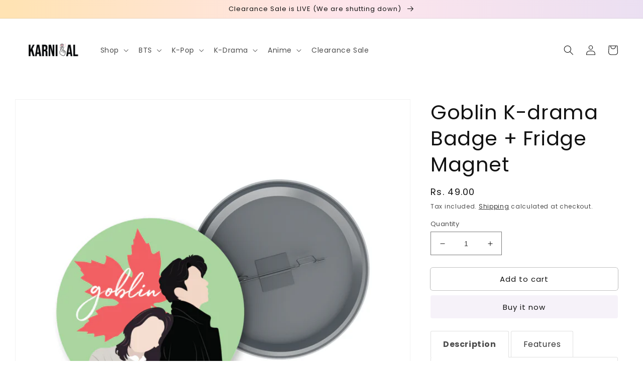

--- FILE ---
content_type: text/html; charset=utf-8
request_url: https://www.lovekarnival.com/products/goblin-k-drama-badge
body_size: 41609
content:
<!doctype html>
<html class="no-js" lang="en">
  <head>
    <meta charset="utf-8">
    <meta http-equiv="X-UA-Compatible" content="IE=edge">
    <meta name="viewport" content="width=device-width,initial-scale=1">
    <meta name="theme-color" content="">
    <link rel="canonical" href="https://www.lovekarnival.com/products/goblin-k-drama-badge">
    <link rel="preconnect" href="https://cdn.shopify.com" crossorigin><link rel="icon" type="image/png" href="//www.lovekarnival.com/cdn/shop/files/Artboard_2BRAND.png?crop=center&height=32&v=1657097310&width=32"><link rel="preconnect" href="https://fonts.shopifycdn.com" crossorigin><title>
      Buy Goblin K-drama Badge - Karnival
 &ndash; lovekarnival</title>

    
      <meta name="description" content="The artwork is inspired by our favourite K-drama Goblin and it can work as a perfect keepsake or a gifting item for our K-drama fans. Pin this awesome circular button badge to your purse, t-shirt, or pretty much anywhere else to increase your cool factor and attract a lot of attention. What&#39;s even better? It is also a fridge magnet.">
    

    

<meta property="og:site_name" content="lovekarnival">
<meta property="og:url" content="https://www.lovekarnival.com/products/goblin-k-drama-badge">
<meta property="og:title" content="Buy Goblin K-drama Badge - Karnival">
<meta property="og:type" content="product">
<meta property="og:description" content="The artwork is inspired by our favourite K-drama Goblin and it can work as a perfect keepsake or a gifting item for our K-drama fans. Pin this awesome circular button badge to your purse, t-shirt, or pretty much anywhere else to increase your cool factor and attract a lot of attention. What&#39;s even better? It is also a fridge magnet."><meta property="og:image" content="http://www.lovekarnival.com/cdn/shop/products/2612.png?v=1674879880">
  <meta property="og:image:secure_url" content="https://www.lovekarnival.com/cdn/shop/products/2612.png?v=1674879880">
  <meta property="og:image:width" content="1080">
  <meta property="og:image:height" content="1080"><meta property="og:price:amount" content="49.00">
  <meta property="og:price:currency" content="INR"><meta name="twitter:site" content="@lovekarnival"><meta name="twitter:card" content="summary_large_image">
<meta name="twitter:title" content="Buy Goblin K-drama Badge - Karnival">
<meta name="twitter:description" content="The artwork is inspired by our favourite K-drama Goblin and it can work as a perfect keepsake or a gifting item for our K-drama fans. Pin this awesome circular button badge to your purse, t-shirt, or pretty much anywhere else to increase your cool factor and attract a lot of attention. What&#39;s even better? It is also a fridge magnet.">


    <script src="//www.lovekarnival.com/cdn/shop/t/4/assets/global.js?v=24850326154503943211656593804" defer="defer"></script>
    <script>window.performance && window.performance.mark && window.performance.mark('shopify.content_for_header.start');</script><meta name="google-site-verification" content="f5F4LBsuBtJaYI0xkyrlUvhWjZBU3IyadAXNlrt4JLQ">
<meta id="shopify-digital-wallet" name="shopify-digital-wallet" content="/56543117491/digital_wallets/dialog">
<link rel="alternate" type="application/json+oembed" href="https://www.lovekarnival.com/products/goblin-k-drama-badge.oembed">
<script async="async" src="/checkouts/internal/preloads.js?locale=en-IN"></script>
<script id="shopify-features" type="application/json">{"accessToken":"23dd9d34d9ddacdb029af59dd7bd9b1b","betas":["rich-media-storefront-analytics"],"domain":"www.lovekarnival.com","predictiveSearch":true,"shopId":56543117491,"locale":"en"}</script>
<script>var Shopify = Shopify || {};
Shopify.shop = "love-karnival.myshopify.com";
Shopify.locale = "en";
Shopify.currency = {"active":"INR","rate":"1.0"};
Shopify.country = "IN";
Shopify.theme = {"name":"Dawn","id":131459023027,"schema_name":"Dawn","schema_version":"6.0.2","theme_store_id":887,"role":"main"};
Shopify.theme.handle = "null";
Shopify.theme.style = {"id":null,"handle":null};
Shopify.cdnHost = "www.lovekarnival.com/cdn";
Shopify.routes = Shopify.routes || {};
Shopify.routes.root = "/";</script>
<script type="module">!function(o){(o.Shopify=o.Shopify||{}).modules=!0}(window);</script>
<script>!function(o){function n(){var o=[];function n(){o.push(Array.prototype.slice.apply(arguments))}return n.q=o,n}var t=o.Shopify=o.Shopify||{};t.loadFeatures=n(),t.autoloadFeatures=n()}(window);</script>
<script id="shop-js-analytics" type="application/json">{"pageType":"product"}</script>
<script defer="defer" async type="module" src="//www.lovekarnival.com/cdn/shopifycloud/shop-js/modules/v2/client.init-shop-cart-sync_DlSlHazZ.en.esm.js"></script>
<script defer="defer" async type="module" src="//www.lovekarnival.com/cdn/shopifycloud/shop-js/modules/v2/chunk.common_D16XZWos.esm.js"></script>
<script type="module">
  await import("//www.lovekarnival.com/cdn/shopifycloud/shop-js/modules/v2/client.init-shop-cart-sync_DlSlHazZ.en.esm.js");
await import("//www.lovekarnival.com/cdn/shopifycloud/shop-js/modules/v2/chunk.common_D16XZWos.esm.js");

  window.Shopify.SignInWithShop?.initShopCartSync?.({"fedCMEnabled":true,"windoidEnabled":true});

</script>
<script>(function() {
  var isLoaded = false;
  function asyncLoad() {
    if (isLoaded) return;
    isLoaded = true;
    var urls = ["https:\/\/tabs.stationmade.com\/registered-scripts\/tabs-by-station.js?shop=love-karnival.myshopify.com","https:\/\/cdn.shopify.com\/s\/files\/1\/2233\/5399\/t\/1\/assets\/trust_hero_56543117491.js?v=1619510047\u0026shop=love-karnival.myshopify.com","https:\/\/myfaqprime.appspot.com\/bot\/bot-primelite.js?shop=love-karnival.myshopify.com","https:\/\/app.testimonialhub.com\/shopifyapp\/showsrstemplate.js?shop=love-karnival.myshopify.com","https:\/\/toastibar-cdn.makeprosimp.com\/v1\/published\/77359\/153cab539f6c447a83df45dccd4ee556\/2510\/app.js?v=1\u0026shop=love-karnival.myshopify.com","https:\/\/app.popt.in\/pixel.js?id=ed3657188335e\u0026shop=love-karnival.myshopify.com","https:\/\/widgets.automizely.com\/reviews\/v1\/sdk.js?connection_id=2447d8a4fcef4c2cb47b5dd4bf08380f\u0026mapped_org_id=dabcbf9800b240e80f264b8476437f76_v1\u0026oid=b04f536d050f49a29741e1b7ffaa8e16\u0026shop=love-karnival.myshopify.com","https:\/\/sr-cdn.shiprocket.in\/sr-promise\/static\/uc.js?channel_id=4\u0026sr_company_id=1355234\u0026shop=love-karnival.myshopify.com"];
    for (var i = 0; i < urls.length; i++) {
      var s = document.createElement('script');
      s.type = 'text/javascript';
      s.async = true;
      s.src = urls[i];
      var x = document.getElementsByTagName('script')[0];
      x.parentNode.insertBefore(s, x);
    }
  };
  if(window.attachEvent) {
    window.attachEvent('onload', asyncLoad);
  } else {
    window.addEventListener('load', asyncLoad, false);
  }
})();</script>
<script id="__st">var __st={"a":56543117491,"offset":19800,"reqid":"69ad4ef7-4728-4f48-805f-71641e04514b-1768570015","pageurl":"www.lovekarnival.com\/products\/goblin-k-drama-badge","u":"bae983bd7f37","p":"product","rtyp":"product","rid":7357669867699};</script>
<script>window.ShopifyPaypalV4VisibilityTracking = true;</script>
<script id="captcha-bootstrap">!function(){'use strict';const t='contact',e='account',n='new_comment',o=[[t,t],['blogs',n],['comments',n],[t,'customer']],c=[[e,'customer_login'],[e,'guest_login'],[e,'recover_customer_password'],[e,'create_customer']],r=t=>t.map((([t,e])=>`form[action*='/${t}']:not([data-nocaptcha='true']) input[name='form_type'][value='${e}']`)).join(','),a=t=>()=>t?[...document.querySelectorAll(t)].map((t=>t.form)):[];function s(){const t=[...o],e=r(t);return a(e)}const i='password',u='form_key',d=['recaptcha-v3-token','g-recaptcha-response','h-captcha-response',i],f=()=>{try{return window.sessionStorage}catch{return}},m='__shopify_v',_=t=>t.elements[u];function p(t,e,n=!1){try{const o=window.sessionStorage,c=JSON.parse(o.getItem(e)),{data:r}=function(t){const{data:e,action:n}=t;return t[m]||n?{data:e,action:n}:{data:t,action:n}}(c);for(const[e,n]of Object.entries(r))t.elements[e]&&(t.elements[e].value=n);n&&o.removeItem(e)}catch(o){console.error('form repopulation failed',{error:o})}}const l='form_type',E='cptcha';function T(t){t.dataset[E]=!0}const w=window,h=w.document,L='Shopify',v='ce_forms',y='captcha';let A=!1;((t,e)=>{const n=(g='f06e6c50-85a8-45c8-87d0-21a2b65856fe',I='https://cdn.shopify.com/shopifycloud/storefront-forms-hcaptcha/ce_storefront_forms_captcha_hcaptcha.v1.5.2.iife.js',D={infoText:'Protected by hCaptcha',privacyText:'Privacy',termsText:'Terms'},(t,e,n)=>{const o=w[L][v],c=o.bindForm;if(c)return c(t,g,e,D).then(n);var r;o.q.push([[t,g,e,D],n]),r=I,A||(h.body.append(Object.assign(h.createElement('script'),{id:'captcha-provider',async:!0,src:r})),A=!0)});var g,I,D;w[L]=w[L]||{},w[L][v]=w[L][v]||{},w[L][v].q=[],w[L][y]=w[L][y]||{},w[L][y].protect=function(t,e){n(t,void 0,e),T(t)},Object.freeze(w[L][y]),function(t,e,n,w,h,L){const[v,y,A,g]=function(t,e,n){const i=e?o:[],u=t?c:[],d=[...i,...u],f=r(d),m=r(i),_=r(d.filter((([t,e])=>n.includes(e))));return[a(f),a(m),a(_),s()]}(w,h,L),I=t=>{const e=t.target;return e instanceof HTMLFormElement?e:e&&e.form},D=t=>v().includes(t);t.addEventListener('submit',(t=>{const e=I(t);if(!e)return;const n=D(e)&&!e.dataset.hcaptchaBound&&!e.dataset.recaptchaBound,o=_(e),c=g().includes(e)&&(!o||!o.value);(n||c)&&t.preventDefault(),c&&!n&&(function(t){try{if(!f())return;!function(t){const e=f();if(!e)return;const n=_(t);if(!n)return;const o=n.value;o&&e.removeItem(o)}(t);const e=Array.from(Array(32),(()=>Math.random().toString(36)[2])).join('');!function(t,e){_(t)||t.append(Object.assign(document.createElement('input'),{type:'hidden',name:u})),t.elements[u].value=e}(t,e),function(t,e){const n=f();if(!n)return;const o=[...t.querySelectorAll(`input[type='${i}']`)].map((({name:t})=>t)),c=[...d,...o],r={};for(const[a,s]of new FormData(t).entries())c.includes(a)||(r[a]=s);n.setItem(e,JSON.stringify({[m]:1,action:t.action,data:r}))}(t,e)}catch(e){console.error('failed to persist form',e)}}(e),e.submit())}));const S=(t,e)=>{t&&!t.dataset[E]&&(n(t,e.some((e=>e===t))),T(t))};for(const o of['focusin','change'])t.addEventListener(o,(t=>{const e=I(t);D(e)&&S(e,y())}));const B=e.get('form_key'),M=e.get(l),P=B&&M;t.addEventListener('DOMContentLoaded',(()=>{const t=y();if(P)for(const e of t)e.elements[l].value===M&&p(e,B);[...new Set([...A(),...v().filter((t=>'true'===t.dataset.shopifyCaptcha))])].forEach((e=>S(e,t)))}))}(h,new URLSearchParams(w.location.search),n,t,e,['guest_login'])})(!0,!0)}();</script>
<script integrity="sha256-4kQ18oKyAcykRKYeNunJcIwy7WH5gtpwJnB7kiuLZ1E=" data-source-attribution="shopify.loadfeatures" defer="defer" src="//www.lovekarnival.com/cdn/shopifycloud/storefront/assets/storefront/load_feature-a0a9edcb.js" crossorigin="anonymous"></script>
<script data-source-attribution="shopify.dynamic_checkout.dynamic.init">var Shopify=Shopify||{};Shopify.PaymentButton=Shopify.PaymentButton||{isStorefrontPortableWallets:!0,init:function(){window.Shopify.PaymentButton.init=function(){};var t=document.createElement("script");t.src="https://www.lovekarnival.com/cdn/shopifycloud/portable-wallets/latest/portable-wallets.en.js",t.type="module",document.head.appendChild(t)}};
</script>
<script data-source-attribution="shopify.dynamic_checkout.buyer_consent">
  function portableWalletsHideBuyerConsent(e){var t=document.getElementById("shopify-buyer-consent"),n=document.getElementById("shopify-subscription-policy-button");t&&n&&(t.classList.add("hidden"),t.setAttribute("aria-hidden","true"),n.removeEventListener("click",e))}function portableWalletsShowBuyerConsent(e){var t=document.getElementById("shopify-buyer-consent"),n=document.getElementById("shopify-subscription-policy-button");t&&n&&(t.classList.remove("hidden"),t.removeAttribute("aria-hidden"),n.addEventListener("click",e))}window.Shopify?.PaymentButton&&(window.Shopify.PaymentButton.hideBuyerConsent=portableWalletsHideBuyerConsent,window.Shopify.PaymentButton.showBuyerConsent=portableWalletsShowBuyerConsent);
</script>
<script>
  function portableWalletsCleanup(e){e&&e.src&&console.error("Failed to load portable wallets script "+e.src);var t=document.querySelectorAll("shopify-accelerated-checkout .shopify-payment-button__skeleton, shopify-accelerated-checkout-cart .wallet-cart-button__skeleton"),e=document.getElementById("shopify-buyer-consent");for(let e=0;e<t.length;e++)t[e].remove();e&&e.remove()}function portableWalletsNotLoadedAsModule(e){e instanceof ErrorEvent&&"string"==typeof e.message&&e.message.includes("import.meta")&&"string"==typeof e.filename&&e.filename.includes("portable-wallets")&&(window.removeEventListener("error",portableWalletsNotLoadedAsModule),window.Shopify.PaymentButton.failedToLoad=e,"loading"===document.readyState?document.addEventListener("DOMContentLoaded",window.Shopify.PaymentButton.init):window.Shopify.PaymentButton.init())}window.addEventListener("error",portableWalletsNotLoadedAsModule);
</script>

<script type="module" src="https://www.lovekarnival.com/cdn/shopifycloud/portable-wallets/latest/portable-wallets.en.js" onError="portableWalletsCleanup(this)" crossorigin="anonymous"></script>
<script nomodule>
  document.addEventListener("DOMContentLoaded", portableWalletsCleanup);
</script>

<link id="shopify-accelerated-checkout-styles" rel="stylesheet" media="screen" href="https://www.lovekarnival.com/cdn/shopifycloud/portable-wallets/latest/accelerated-checkout-backwards-compat.css" crossorigin="anonymous">
<style id="shopify-accelerated-checkout-cart">
        #shopify-buyer-consent {
  margin-top: 1em;
  display: inline-block;
  width: 100%;
}

#shopify-buyer-consent.hidden {
  display: none;
}

#shopify-subscription-policy-button {
  background: none;
  border: none;
  padding: 0;
  text-decoration: underline;
  font-size: inherit;
  cursor: pointer;
}

#shopify-subscription-policy-button::before {
  box-shadow: none;
}

      </style>
<script id="sections-script" data-sections="product-recommendations,header,footer" defer="defer" src="//www.lovekarnival.com/cdn/shop/t/4/compiled_assets/scripts.js?1755"></script>
<script>window.performance && window.performance.mark && window.performance.mark('shopify.content_for_header.end');</script>


    <style data-shopify>
      @font-face {
  font-family: Poppins;
  font-weight: 400;
  font-style: normal;
  font-display: swap;
  src: url("//www.lovekarnival.com/cdn/fonts/poppins/poppins_n4.0ba78fa5af9b0e1a374041b3ceaadf0a43b41362.woff2") format("woff2"),
       url("//www.lovekarnival.com/cdn/fonts/poppins/poppins_n4.214741a72ff2596839fc9760ee7a770386cf16ca.woff") format("woff");
}

      @font-face {
  font-family: Poppins;
  font-weight: 700;
  font-style: normal;
  font-display: swap;
  src: url("//www.lovekarnival.com/cdn/fonts/poppins/poppins_n7.56758dcf284489feb014a026f3727f2f20a54626.woff2") format("woff2"),
       url("//www.lovekarnival.com/cdn/fonts/poppins/poppins_n7.f34f55d9b3d3205d2cd6f64955ff4b36f0cfd8da.woff") format("woff");
}

      @font-face {
  font-family: Poppins;
  font-weight: 400;
  font-style: italic;
  font-display: swap;
  src: url("//www.lovekarnival.com/cdn/fonts/poppins/poppins_i4.846ad1e22474f856bd6b81ba4585a60799a9f5d2.woff2") format("woff2"),
       url("//www.lovekarnival.com/cdn/fonts/poppins/poppins_i4.56b43284e8b52fc64c1fd271f289a39e8477e9ec.woff") format("woff");
}

      @font-face {
  font-family: Poppins;
  font-weight: 700;
  font-style: italic;
  font-display: swap;
  src: url("//www.lovekarnival.com/cdn/fonts/poppins/poppins_i7.42fd71da11e9d101e1e6c7932199f925f9eea42d.woff2") format("woff2"),
       url("//www.lovekarnival.com/cdn/fonts/poppins/poppins_i7.ec8499dbd7616004e21155106d13837fff4cf556.woff") format("woff");
}

      @font-face {
  font-family: Poppins;
  font-weight: 400;
  font-style: normal;
  font-display: swap;
  src: url("//www.lovekarnival.com/cdn/fonts/poppins/poppins_n4.0ba78fa5af9b0e1a374041b3ceaadf0a43b41362.woff2") format("woff2"),
       url("//www.lovekarnival.com/cdn/fonts/poppins/poppins_n4.214741a72ff2596839fc9760ee7a770386cf16ca.woff") format("woff");
}


      :root {
        --font-body-family: Poppins, sans-serif;
        --font-body-style: normal;
        --font-body-weight: 400;
        --font-body-weight-bold: 700;

        --font-heading-family: Poppins, sans-serif;
        --font-heading-style: normal;
        --font-heading-weight: 400;

        --font-body-scale: 1.0;
        --font-heading-scale: 1.0;

        --color-base-text: 18, 18, 18;
        --color-shadow: 18, 18, 18;
        --color-base-background-1: 255, 255, 255;
        --color-base-background-2: 255, 222, 234;
        --color-base-solid-button-labels: 18, 18, 18;
        --color-base-outline-button-labels: 18, 18, 18;
        --color-base-accent-1: 246, 242, 249;
        --color-base-accent-2: 255, 222, 234;
        --payment-terms-background-color: #ffffff;

        --gradient-base-background-1: #ffffff;
        --gradient-base-background-2: linear-gradient(92deg, rgba(255, 227, 179, 1) 1.439%, rgba(254, 229, 235, 1) 52%, rgba(234, 223, 242, 1) 100%);
        --gradient-base-accent-1: #f6f2f9;
        --gradient-base-accent-2: radial-gradient(rgba(220, 203, 237, 1), rgba(187, 226, 222, 1) 99%);

        --media-padding: px;
        --media-border-opacity: 0.05;
        --media-border-width: 1px;
        --media-radius: 0px;
        --media-shadow-opacity: 0.0;
        --media-shadow-horizontal-offset: 0px;
        --media-shadow-vertical-offset: 4px;
        --media-shadow-blur-radius: 5px;
        --media-shadow-visible: 0;

        --page-width: 130rem;
        --page-width-margin: 0rem;

        --card-image-padding: 0.0rem;
        --card-corner-radius: 1.2rem;
        --card-text-alignment: left;
        --card-border-width: 0.0rem;
        --card-border-opacity: 0.1;
        --card-shadow-opacity: 0.0;
        --card-shadow-visible: 0;
        --card-shadow-horizontal-offset: 0.0rem;
        --card-shadow-vertical-offset: 0.4rem;
        --card-shadow-blur-radius: 0.5rem;

        --badge-corner-radius: 4.0rem;

        --popup-border-width: 1px;
        --popup-border-opacity: 0.1;
        --popup-corner-radius: 0px;
        --popup-shadow-opacity: 0.0;
        --popup-shadow-horizontal-offset: 0px;
        --popup-shadow-vertical-offset: 4px;
        --popup-shadow-blur-radius: 5px;

        --drawer-border-width: 1px;
        --drawer-border-opacity: 0.1;
        --drawer-shadow-opacity: 0.0;
        --drawer-shadow-horizontal-offset: 0px;
        --drawer-shadow-vertical-offset: 4px;
        --drawer-shadow-blur-radius: 5px;

        --spacing-sections-desktop: 0px;
        --spacing-sections-mobile: 0px;

        --grid-desktop-vertical-spacing: 4px;
        --grid-desktop-horizontal-spacing: 40px;
        --grid-mobile-vertical-spacing: 2px;
        --grid-mobile-horizontal-spacing: 20px;

        --text-boxes-border-opacity: 0.1;
        --text-boxes-border-width: 0px;
        --text-boxes-radius: 16px;
        --text-boxes-shadow-opacity: 0.0;
        --text-boxes-shadow-visible: 0;
        --text-boxes-shadow-horizontal-offset: 0px;
        --text-boxes-shadow-vertical-offset: 4px;
        --text-boxes-shadow-blur-radius: 5px;

        --buttons-radius: 4px;
        --buttons-radius-outset: 4px;
        --buttons-border-width: 0px;
        --buttons-border-opacity: 1.0;
        --buttons-shadow-opacity: 0.0;
        --buttons-shadow-visible: 0;
        --buttons-shadow-horizontal-offset: 0px;
        --buttons-shadow-vertical-offset: 4px;
        --buttons-shadow-blur-radius: 5px;
        --buttons-border-offset: 0.3px;

        --inputs-radius: 0px;
        --inputs-border-width: 1px;
        --inputs-border-opacity: 0.55;
        --inputs-shadow-opacity: 0.0;
        --inputs-shadow-horizontal-offset: 0px;
        --inputs-margin-offset: 0px;
        --inputs-shadow-vertical-offset: 4px;
        --inputs-shadow-blur-radius: 5px;
        --inputs-radius-outset: 0px;

        --variant-pills-radius: 40px;
        --variant-pills-border-width: 1px;
        --variant-pills-border-opacity: 0.55;
        --variant-pills-shadow-opacity: 0.0;
        --variant-pills-shadow-horizontal-offset: 0px;
        --variant-pills-shadow-vertical-offset: 4px;
        --variant-pills-shadow-blur-radius: 5px;
      }

      *,
      *::before,
      *::after {
        box-sizing: inherit;
      }

      html {
        box-sizing: border-box;
        font-size: calc(var(--font-body-scale) * 62.5%);
        height: 100%;
      }

      body {
        display: grid;
        grid-template-rows: auto auto 1fr auto;
        grid-template-columns: 100%;
        min-height: 100%;
        margin: 0;
        font-size: 1.5rem;
        letter-spacing: 0.06rem;
        line-height: calc(1 + 0.8 / var(--font-body-scale));
        font-family: var(--font-body-family);
        font-style: var(--font-body-style);
        font-weight: var(--font-body-weight);
      }

      @media screen and (min-width: 750px) {
        body {
          font-size: 1.6rem;
        }
      }
    </style>

    <link href="//www.lovekarnival.com/cdn/shop/t/4/assets/base.css?v=8954625080051648231744967165" rel="stylesheet" type="text/css" media="all" />
<link rel="preload" as="font" href="//www.lovekarnival.com/cdn/fonts/poppins/poppins_n4.0ba78fa5af9b0e1a374041b3ceaadf0a43b41362.woff2" type="font/woff2" crossorigin><link rel="preload" as="font" href="//www.lovekarnival.com/cdn/fonts/poppins/poppins_n4.0ba78fa5af9b0e1a374041b3ceaadf0a43b41362.woff2" type="font/woff2" crossorigin><link rel="stylesheet" href="//www.lovekarnival.com/cdn/shop/t/4/assets/component-predictive-search.css?v=165644661289088488651656593800" media="print" onload="this.media='all'"><script>document.documentElement.className = document.documentElement.className.replace('no-js', 'js');
    if (Shopify.designMode) {
      document.documentElement.classList.add('shopify-design-mode');
    }
    </script>
  
        <link href="//www.lovekarnival.com/cdn/shop/t/4/assets/paymentfont.scss.css?v=175727219310409862491749483017" rel="stylesheet" type="text/css" media="all" />
      
<!-- BEGIN app block: shopify://apps/uploadly-file-upload/blocks/app-embed/d91e9a53-de3d-49df-b7a1-ac8a15b213e5 -->
  <script>
    window.ph_product_collections = `Badges,Goblin,Gong Yoo,Merch Under Rs.50,`;

    window.ph_product_collections_id = `266765009075,282983301299,282983497907,291509174451,`;
  </script>


<div data-ph-meta="{&quot;buy_button&quot;:false}"></div>

<script>
  try {
    window.ph_meta_fields = JSON.parse(document.querySelector('[data-ph-meta]').getAttribute('data-ph-meta'));
  } catch (err) {
    window.ph_meta_fields = {};
  }

  console.log("cli3 update v3.7");
</script>


<script>
  const uploadlyprimaryScript = document.createElement('script');
  uploadlyprimaryScript.src = "https://uploadly-cdn.com/uploadly.js";
  uploadlyprimaryScript.defer = true;

  uploadlyprimaryScript.onerror = function () {
    const fallbackScript = document.createElement('script');
    fallbackScript.src = "https://cdn.shopify.com/s/files/1/0515/2384/6340/files/uploadly.js";
    fallbackScript.defer = true;
    document.head.appendChild(fallbackScript);
  };
  document.head.appendChild(uploadlyprimaryScript);
</script>
<script async src="https://cdn.shopify.com/s/files/1/0515/2384/6340/files/uploadcarev2.js?v=1727778997"></script>




<!-- END app block --><script src="https://cdn.shopify.com/extensions/a0043ed0-36da-4e73-9822-29d06832f5ab/request-a-quote-hide-price-b2b-5/assets/easy-quote-sealapps.js" type="text/javascript" defer="defer"></script>
<link href="https://monorail-edge.shopifysvc.com" rel="dns-prefetch">
<script>(function(){if ("sendBeacon" in navigator && "performance" in window) {try {var session_token_from_headers = performance.getEntriesByType('navigation')[0].serverTiming.find(x => x.name == '_s').description;} catch {var session_token_from_headers = undefined;}var session_cookie_matches = document.cookie.match(/_shopify_s=([^;]*)/);var session_token_from_cookie = session_cookie_matches && session_cookie_matches.length === 2 ? session_cookie_matches[1] : "";var session_token = session_token_from_headers || session_token_from_cookie || "";function handle_abandonment_event(e) {var entries = performance.getEntries().filter(function(entry) {return /monorail-edge.shopifysvc.com/.test(entry.name);});if (!window.abandonment_tracked && entries.length === 0) {window.abandonment_tracked = true;var currentMs = Date.now();var navigation_start = performance.timing.navigationStart;var payload = {shop_id: 56543117491,url: window.location.href,navigation_start,duration: currentMs - navigation_start,session_token,page_type: "product"};window.navigator.sendBeacon("https://monorail-edge.shopifysvc.com/v1/produce", JSON.stringify({schema_id: "online_store_buyer_site_abandonment/1.1",payload: payload,metadata: {event_created_at_ms: currentMs,event_sent_at_ms: currentMs}}));}}window.addEventListener('pagehide', handle_abandonment_event);}}());</script>
<script id="web-pixels-manager-setup">(function e(e,d,r,n,o){if(void 0===o&&(o={}),!Boolean(null===(a=null===(i=window.Shopify)||void 0===i?void 0:i.analytics)||void 0===a?void 0:a.replayQueue)){var i,a;window.Shopify=window.Shopify||{};var t=window.Shopify;t.analytics=t.analytics||{};var s=t.analytics;s.replayQueue=[],s.publish=function(e,d,r){return s.replayQueue.push([e,d,r]),!0};try{self.performance.mark("wpm:start")}catch(e){}var l=function(){var e={modern:/Edge?\/(1{2}[4-9]|1[2-9]\d|[2-9]\d{2}|\d{4,})\.\d+(\.\d+|)|Firefox\/(1{2}[4-9]|1[2-9]\d|[2-9]\d{2}|\d{4,})\.\d+(\.\d+|)|Chrom(ium|e)\/(9{2}|\d{3,})\.\d+(\.\d+|)|(Maci|X1{2}).+ Version\/(15\.\d+|(1[6-9]|[2-9]\d|\d{3,})\.\d+)([,.]\d+|)( \(\w+\)|)( Mobile\/\w+|) Safari\/|Chrome.+OPR\/(9{2}|\d{3,})\.\d+\.\d+|(CPU[ +]OS|iPhone[ +]OS|CPU[ +]iPhone|CPU IPhone OS|CPU iPad OS)[ +]+(15[._]\d+|(1[6-9]|[2-9]\d|\d{3,})[._]\d+)([._]\d+|)|Android:?[ /-](13[3-9]|1[4-9]\d|[2-9]\d{2}|\d{4,})(\.\d+|)(\.\d+|)|Android.+Firefox\/(13[5-9]|1[4-9]\d|[2-9]\d{2}|\d{4,})\.\d+(\.\d+|)|Android.+Chrom(ium|e)\/(13[3-9]|1[4-9]\d|[2-9]\d{2}|\d{4,})\.\d+(\.\d+|)|SamsungBrowser\/([2-9]\d|\d{3,})\.\d+/,legacy:/Edge?\/(1[6-9]|[2-9]\d|\d{3,})\.\d+(\.\d+|)|Firefox\/(5[4-9]|[6-9]\d|\d{3,})\.\d+(\.\d+|)|Chrom(ium|e)\/(5[1-9]|[6-9]\d|\d{3,})\.\d+(\.\d+|)([\d.]+$|.*Safari\/(?![\d.]+ Edge\/[\d.]+$))|(Maci|X1{2}).+ Version\/(10\.\d+|(1[1-9]|[2-9]\d|\d{3,})\.\d+)([,.]\d+|)( \(\w+\)|)( Mobile\/\w+|) Safari\/|Chrome.+OPR\/(3[89]|[4-9]\d|\d{3,})\.\d+\.\d+|(CPU[ +]OS|iPhone[ +]OS|CPU[ +]iPhone|CPU IPhone OS|CPU iPad OS)[ +]+(10[._]\d+|(1[1-9]|[2-9]\d|\d{3,})[._]\d+)([._]\d+|)|Android:?[ /-](13[3-9]|1[4-9]\d|[2-9]\d{2}|\d{4,})(\.\d+|)(\.\d+|)|Mobile Safari.+OPR\/([89]\d|\d{3,})\.\d+\.\d+|Android.+Firefox\/(13[5-9]|1[4-9]\d|[2-9]\d{2}|\d{4,})\.\d+(\.\d+|)|Android.+Chrom(ium|e)\/(13[3-9]|1[4-9]\d|[2-9]\d{2}|\d{4,})\.\d+(\.\d+|)|Android.+(UC? ?Browser|UCWEB|U3)[ /]?(15\.([5-9]|\d{2,})|(1[6-9]|[2-9]\d|\d{3,})\.\d+)\.\d+|SamsungBrowser\/(5\.\d+|([6-9]|\d{2,})\.\d+)|Android.+MQ{2}Browser\/(14(\.(9|\d{2,})|)|(1[5-9]|[2-9]\d|\d{3,})(\.\d+|))(\.\d+|)|K[Aa][Ii]OS\/(3\.\d+|([4-9]|\d{2,})\.\d+)(\.\d+|)/},d=e.modern,r=e.legacy,n=navigator.userAgent;return n.match(d)?"modern":n.match(r)?"legacy":"unknown"}(),u="modern"===l?"modern":"legacy",c=(null!=n?n:{modern:"",legacy:""})[u],f=function(e){return[e.baseUrl,"/wpm","/b",e.hashVersion,"modern"===e.buildTarget?"m":"l",".js"].join("")}({baseUrl:d,hashVersion:r,buildTarget:u}),m=function(e){var d=e.version,r=e.bundleTarget,n=e.surface,o=e.pageUrl,i=e.monorailEndpoint;return{emit:function(e){var a=e.status,t=e.errorMsg,s=(new Date).getTime(),l=JSON.stringify({metadata:{event_sent_at_ms:s},events:[{schema_id:"web_pixels_manager_load/3.1",payload:{version:d,bundle_target:r,page_url:o,status:a,surface:n,error_msg:t},metadata:{event_created_at_ms:s}}]});if(!i)return console&&console.warn&&console.warn("[Web Pixels Manager] No Monorail endpoint provided, skipping logging."),!1;try{return self.navigator.sendBeacon.bind(self.navigator)(i,l)}catch(e){}var u=new XMLHttpRequest;try{return u.open("POST",i,!0),u.setRequestHeader("Content-Type","text/plain"),u.send(l),!0}catch(e){return console&&console.warn&&console.warn("[Web Pixels Manager] Got an unhandled error while logging to Monorail."),!1}}}}({version:r,bundleTarget:l,surface:e.surface,pageUrl:self.location.href,monorailEndpoint:e.monorailEndpoint});try{o.browserTarget=l,function(e){var d=e.src,r=e.async,n=void 0===r||r,o=e.onload,i=e.onerror,a=e.sri,t=e.scriptDataAttributes,s=void 0===t?{}:t,l=document.createElement("script"),u=document.querySelector("head"),c=document.querySelector("body");if(l.async=n,l.src=d,a&&(l.integrity=a,l.crossOrigin="anonymous"),s)for(var f in s)if(Object.prototype.hasOwnProperty.call(s,f))try{l.dataset[f]=s[f]}catch(e){}if(o&&l.addEventListener("load",o),i&&l.addEventListener("error",i),u)u.appendChild(l);else{if(!c)throw new Error("Did not find a head or body element to append the script");c.appendChild(l)}}({src:f,async:!0,onload:function(){if(!function(){var e,d;return Boolean(null===(d=null===(e=window.Shopify)||void 0===e?void 0:e.analytics)||void 0===d?void 0:d.initialized)}()){var d=window.webPixelsManager.init(e)||void 0;if(d){var r=window.Shopify.analytics;r.replayQueue.forEach((function(e){var r=e[0],n=e[1],o=e[2];d.publishCustomEvent(r,n,o)})),r.replayQueue=[],r.publish=d.publishCustomEvent,r.visitor=d.visitor,r.initialized=!0}}},onerror:function(){return m.emit({status:"failed",errorMsg:"".concat(f," has failed to load")})},sri:function(e){var d=/^sha384-[A-Za-z0-9+/=]+$/;return"string"==typeof e&&d.test(e)}(c)?c:"",scriptDataAttributes:o}),m.emit({status:"loading"})}catch(e){m.emit({status:"failed",errorMsg:(null==e?void 0:e.message)||"Unknown error"})}}})({shopId: 56543117491,storefrontBaseUrl: "https://www.lovekarnival.com",extensionsBaseUrl: "https://extensions.shopifycdn.com/cdn/shopifycloud/web-pixels-manager",monorailEndpoint: "https://monorail-edge.shopifysvc.com/unstable/produce_batch",surface: "storefront-renderer",enabledBetaFlags: ["2dca8a86"],webPixelsConfigList: [{"id":"564101299","configuration":"{\"config\":\"{\\\"pixel_id\\\":\\\"AW-10803479185\\\",\\\"target_country\\\":\\\"IN\\\",\\\"gtag_events\\\":[{\\\"type\\\":\\\"search\\\",\\\"action_label\\\":\\\"AW-10803479185\\\/qXhtCNzG3YEDEJGFwJ8o\\\"},{\\\"type\\\":\\\"begin_checkout\\\",\\\"action_label\\\":\\\"AW-10803479185\\\/GNLsCNnG3YEDEJGFwJ8o\\\"},{\\\"type\\\":\\\"view_item\\\",\\\"action_label\\\":[\\\"AW-10803479185\\\/nmGoCNPG3YEDEJGFwJ8o\\\",\\\"MC-L4D0XWHXDG\\\"]},{\\\"type\\\":\\\"purchase\\\",\\\"action_label\\\":[\\\"AW-10803479185\\\/C_6zCNDG3YEDEJGFwJ8o\\\",\\\"MC-L4D0XWHXDG\\\"]},{\\\"type\\\":\\\"page_view\\\",\\\"action_label\\\":[\\\"AW-10803479185\\\/0lfaCM3G3YEDEJGFwJ8o\\\",\\\"MC-L4D0XWHXDG\\\"]},{\\\"type\\\":\\\"add_payment_info\\\",\\\"action_label\\\":\\\"AW-10803479185\\\/f1XWCN_G3YEDEJGFwJ8o\\\"},{\\\"type\\\":\\\"add_to_cart\\\",\\\"action_label\\\":\\\"AW-10803479185\\\/KD04CNbG3YEDEJGFwJ8o\\\"}],\\\"enable_monitoring_mode\\\":false}\"}","eventPayloadVersion":"v1","runtimeContext":"OPEN","scriptVersion":"b2a88bafab3e21179ed38636efcd8a93","type":"APP","apiClientId":1780363,"privacyPurposes":[],"dataSharingAdjustments":{"protectedCustomerApprovalScopes":["read_customer_address","read_customer_email","read_customer_name","read_customer_personal_data","read_customer_phone"]}},{"id":"128286899","configuration":"{\"pixel_id\":\"937639217012370\",\"pixel_type\":\"facebook_pixel\",\"metaapp_system_user_token\":\"-\"}","eventPayloadVersion":"v1","runtimeContext":"OPEN","scriptVersion":"ca16bc87fe92b6042fbaa3acc2fbdaa6","type":"APP","apiClientId":2329312,"privacyPurposes":["ANALYTICS","MARKETING","SALE_OF_DATA"],"dataSharingAdjustments":{"protectedCustomerApprovalScopes":["read_customer_address","read_customer_email","read_customer_name","read_customer_personal_data","read_customer_phone"]}},{"id":"99188915","eventPayloadVersion":"v1","runtimeContext":"LAX","scriptVersion":"1","type":"CUSTOM","privacyPurposes":["ANALYTICS"],"name":"Google Analytics tag (migrated)"},{"id":"shopify-app-pixel","configuration":"{}","eventPayloadVersion":"v1","runtimeContext":"STRICT","scriptVersion":"0450","apiClientId":"shopify-pixel","type":"APP","privacyPurposes":["ANALYTICS","MARKETING"]},{"id":"shopify-custom-pixel","eventPayloadVersion":"v1","runtimeContext":"LAX","scriptVersion":"0450","apiClientId":"shopify-pixel","type":"CUSTOM","privacyPurposes":["ANALYTICS","MARKETING"]}],isMerchantRequest: false,initData: {"shop":{"name":"lovekarnival","paymentSettings":{"currencyCode":"INR"},"myshopifyDomain":"love-karnival.myshopify.com","countryCode":"IN","storefrontUrl":"https:\/\/www.lovekarnival.com"},"customer":null,"cart":null,"checkout":null,"productVariants":[{"price":{"amount":49.0,"currencyCode":"INR"},"product":{"title":"Goblin K-drama Badge + Fridge Magnet","vendor":"lovekarnival","id":"7357669867699","untranslatedTitle":"Goblin K-drama Badge + Fridge Magnet","url":"\/products\/goblin-k-drama-badge","type":""},"id":"42321993400499","image":{"src":"\/\/www.lovekarnival.com\/cdn\/shop\/products\/2612.png?v=1674879880"},"sku":"","title":"Default Title","untranslatedTitle":"Default Title"}],"purchasingCompany":null},},"https://www.lovekarnival.com/cdn","fcfee988w5aeb613cpc8e4bc33m6693e112",{"modern":"","legacy":""},{"shopId":"56543117491","storefrontBaseUrl":"https:\/\/www.lovekarnival.com","extensionBaseUrl":"https:\/\/extensions.shopifycdn.com\/cdn\/shopifycloud\/web-pixels-manager","surface":"storefront-renderer","enabledBetaFlags":"[\"2dca8a86\"]","isMerchantRequest":"false","hashVersion":"fcfee988w5aeb613cpc8e4bc33m6693e112","publish":"custom","events":"[[\"page_viewed\",{}],[\"product_viewed\",{\"productVariant\":{\"price\":{\"amount\":49.0,\"currencyCode\":\"INR\"},\"product\":{\"title\":\"Goblin K-drama Badge + Fridge Magnet\",\"vendor\":\"lovekarnival\",\"id\":\"7357669867699\",\"untranslatedTitle\":\"Goblin K-drama Badge + Fridge Magnet\",\"url\":\"\/products\/goblin-k-drama-badge\",\"type\":\"\"},\"id\":\"42321993400499\",\"image\":{\"src\":\"\/\/www.lovekarnival.com\/cdn\/shop\/products\/2612.png?v=1674879880\"},\"sku\":\"\",\"title\":\"Default Title\",\"untranslatedTitle\":\"Default Title\"}}]]"});</script><script>
  window.ShopifyAnalytics = window.ShopifyAnalytics || {};
  window.ShopifyAnalytics.meta = window.ShopifyAnalytics.meta || {};
  window.ShopifyAnalytics.meta.currency = 'INR';
  var meta = {"product":{"id":7357669867699,"gid":"gid:\/\/shopify\/Product\/7357669867699","vendor":"lovekarnival","type":"","handle":"goblin-k-drama-badge","variants":[{"id":42321993400499,"price":4900,"name":"Goblin K-drama Badge + Fridge Magnet","public_title":null,"sku":""}],"remote":false},"page":{"pageType":"product","resourceType":"product","resourceId":7357669867699,"requestId":"69ad4ef7-4728-4f48-805f-71641e04514b-1768570015"}};
  for (var attr in meta) {
    window.ShopifyAnalytics.meta[attr] = meta[attr];
  }
</script>
<script class="analytics">
  (function () {
    var customDocumentWrite = function(content) {
      var jquery = null;

      if (window.jQuery) {
        jquery = window.jQuery;
      } else if (window.Checkout && window.Checkout.$) {
        jquery = window.Checkout.$;
      }

      if (jquery) {
        jquery('body').append(content);
      }
    };

    var hasLoggedConversion = function(token) {
      if (token) {
        return document.cookie.indexOf('loggedConversion=' + token) !== -1;
      }
      return false;
    }

    var setCookieIfConversion = function(token) {
      if (token) {
        var twoMonthsFromNow = new Date(Date.now());
        twoMonthsFromNow.setMonth(twoMonthsFromNow.getMonth() + 2);

        document.cookie = 'loggedConversion=' + token + '; expires=' + twoMonthsFromNow;
      }
    }

    var trekkie = window.ShopifyAnalytics.lib = window.trekkie = window.trekkie || [];
    if (trekkie.integrations) {
      return;
    }
    trekkie.methods = [
      'identify',
      'page',
      'ready',
      'track',
      'trackForm',
      'trackLink'
    ];
    trekkie.factory = function(method) {
      return function() {
        var args = Array.prototype.slice.call(arguments);
        args.unshift(method);
        trekkie.push(args);
        return trekkie;
      };
    };
    for (var i = 0; i < trekkie.methods.length; i++) {
      var key = trekkie.methods[i];
      trekkie[key] = trekkie.factory(key);
    }
    trekkie.load = function(config) {
      trekkie.config = config || {};
      trekkie.config.initialDocumentCookie = document.cookie;
      var first = document.getElementsByTagName('script')[0];
      var script = document.createElement('script');
      script.type = 'text/javascript';
      script.onerror = function(e) {
        var scriptFallback = document.createElement('script');
        scriptFallback.type = 'text/javascript';
        scriptFallback.onerror = function(error) {
                var Monorail = {
      produce: function produce(monorailDomain, schemaId, payload) {
        var currentMs = new Date().getTime();
        var event = {
          schema_id: schemaId,
          payload: payload,
          metadata: {
            event_created_at_ms: currentMs,
            event_sent_at_ms: currentMs
          }
        };
        return Monorail.sendRequest("https://" + monorailDomain + "/v1/produce", JSON.stringify(event));
      },
      sendRequest: function sendRequest(endpointUrl, payload) {
        // Try the sendBeacon API
        if (window && window.navigator && typeof window.navigator.sendBeacon === 'function' && typeof window.Blob === 'function' && !Monorail.isIos12()) {
          var blobData = new window.Blob([payload], {
            type: 'text/plain'
          });

          if (window.navigator.sendBeacon(endpointUrl, blobData)) {
            return true;
          } // sendBeacon was not successful

        } // XHR beacon

        var xhr = new XMLHttpRequest();

        try {
          xhr.open('POST', endpointUrl);
          xhr.setRequestHeader('Content-Type', 'text/plain');
          xhr.send(payload);
        } catch (e) {
          console.log(e);
        }

        return false;
      },
      isIos12: function isIos12() {
        return window.navigator.userAgent.lastIndexOf('iPhone; CPU iPhone OS 12_') !== -1 || window.navigator.userAgent.lastIndexOf('iPad; CPU OS 12_') !== -1;
      }
    };
    Monorail.produce('monorail-edge.shopifysvc.com',
      'trekkie_storefront_load_errors/1.1',
      {shop_id: 56543117491,
      theme_id: 131459023027,
      app_name: "storefront",
      context_url: window.location.href,
      source_url: "//www.lovekarnival.com/cdn/s/trekkie.storefront.cd680fe47e6c39ca5d5df5f0a32d569bc48c0f27.min.js"});

        };
        scriptFallback.async = true;
        scriptFallback.src = '//www.lovekarnival.com/cdn/s/trekkie.storefront.cd680fe47e6c39ca5d5df5f0a32d569bc48c0f27.min.js';
        first.parentNode.insertBefore(scriptFallback, first);
      };
      script.async = true;
      script.src = '//www.lovekarnival.com/cdn/s/trekkie.storefront.cd680fe47e6c39ca5d5df5f0a32d569bc48c0f27.min.js';
      first.parentNode.insertBefore(script, first);
    };
    trekkie.load(
      {"Trekkie":{"appName":"storefront","development":false,"defaultAttributes":{"shopId":56543117491,"isMerchantRequest":null,"themeId":131459023027,"themeCityHash":"10746744038068006062","contentLanguage":"en","currency":"INR","eventMetadataId":"4796e97f-946f-4d62-a091-0463269aabdb"},"isServerSideCookieWritingEnabled":true,"monorailRegion":"shop_domain","enabledBetaFlags":["65f19447"]},"Session Attribution":{},"S2S":{"facebookCapiEnabled":true,"source":"trekkie-storefront-renderer","apiClientId":580111}}
    );

    var loaded = false;
    trekkie.ready(function() {
      if (loaded) return;
      loaded = true;

      window.ShopifyAnalytics.lib = window.trekkie;

      var originalDocumentWrite = document.write;
      document.write = customDocumentWrite;
      try { window.ShopifyAnalytics.merchantGoogleAnalytics.call(this); } catch(error) {};
      document.write = originalDocumentWrite;

      window.ShopifyAnalytics.lib.page(null,{"pageType":"product","resourceType":"product","resourceId":7357669867699,"requestId":"69ad4ef7-4728-4f48-805f-71641e04514b-1768570015","shopifyEmitted":true});

      var match = window.location.pathname.match(/checkouts\/(.+)\/(thank_you|post_purchase)/)
      var token = match? match[1]: undefined;
      if (!hasLoggedConversion(token)) {
        setCookieIfConversion(token);
        window.ShopifyAnalytics.lib.track("Viewed Product",{"currency":"INR","variantId":42321993400499,"productId":7357669867699,"productGid":"gid:\/\/shopify\/Product\/7357669867699","name":"Goblin K-drama Badge + Fridge Magnet","price":"49.00","sku":"","brand":"lovekarnival","variant":null,"category":"","nonInteraction":true,"remote":false},undefined,undefined,{"shopifyEmitted":true});
      window.ShopifyAnalytics.lib.track("monorail:\/\/trekkie_storefront_viewed_product\/1.1",{"currency":"INR","variantId":42321993400499,"productId":7357669867699,"productGid":"gid:\/\/shopify\/Product\/7357669867699","name":"Goblin K-drama Badge + Fridge Magnet","price":"49.00","sku":"","brand":"lovekarnival","variant":null,"category":"","nonInteraction":true,"remote":false,"referer":"https:\/\/www.lovekarnival.com\/products\/goblin-k-drama-badge"});
      }
    });


        var eventsListenerScript = document.createElement('script');
        eventsListenerScript.async = true;
        eventsListenerScript.src = "//www.lovekarnival.com/cdn/shopifycloud/storefront/assets/shop_events_listener-3da45d37.js";
        document.getElementsByTagName('head')[0].appendChild(eventsListenerScript);

})();</script>
  <script>
  if (!window.ga || (window.ga && typeof window.ga !== 'function')) {
    window.ga = function ga() {
      (window.ga.q = window.ga.q || []).push(arguments);
      if (window.Shopify && window.Shopify.analytics && typeof window.Shopify.analytics.publish === 'function') {
        window.Shopify.analytics.publish("ga_stub_called", {}, {sendTo: "google_osp_migration"});
      }
      console.error("Shopify's Google Analytics stub called with:", Array.from(arguments), "\nSee https://help.shopify.com/manual/promoting-marketing/pixels/pixel-migration#google for more information.");
    };
    if (window.Shopify && window.Shopify.analytics && typeof window.Shopify.analytics.publish === 'function') {
      window.Shopify.analytics.publish("ga_stub_initialized", {}, {sendTo: "google_osp_migration"});
    }
  }
</script>
<script
  defer
  src="https://www.lovekarnival.com/cdn/shopifycloud/perf-kit/shopify-perf-kit-3.0.4.min.js"
  data-application="storefront-renderer"
  data-shop-id="56543117491"
  data-render-region="gcp-us-central1"
  data-page-type="product"
  data-theme-instance-id="131459023027"
  data-theme-name="Dawn"
  data-theme-version="6.0.2"
  data-monorail-region="shop_domain"
  data-resource-timing-sampling-rate="10"
  data-shs="true"
  data-shs-beacon="true"
  data-shs-export-with-fetch="true"
  data-shs-logs-sample-rate="1"
  data-shs-beacon-endpoint="https://www.lovekarnival.com/api/collect"
></script>
</head>

  <body class="gradient">
    <a class="skip-to-content-link button visually-hidden" href="#MainContent">
      Skip to content
    </a><div id="shopify-section-announcement-bar" class="shopify-section"><div class="announcement-bar color-background-2 gradient" role="region" aria-label="Announcement" ><a href="/collections" class="announcement-bar__link link link--text focus-inset animate-arrow"><p class="announcement-bar__message h5">
                Clearance Sale is LIVE (We are shutting down)
<svg viewBox="0 0 14 10" fill="none" aria-hidden="true" focusable="false" role="presentation" class="icon icon-arrow" xmlns="http://www.w3.org/2000/svg">
  <path fill-rule="evenodd" clip-rule="evenodd" d="M8.537.808a.5.5 0 01.817-.162l4 4a.5.5 0 010 .708l-4 4a.5.5 0 11-.708-.708L11.793 5.5H1a.5.5 0 010-1h10.793L8.646 1.354a.5.5 0 01-.109-.546z" fill="currentColor">
</svg>

</p></a></div>
</div>
    <div id="shopify-section-header" class="shopify-section section-header"><link rel="stylesheet" href="//www.lovekarnival.com/cdn/shop/t/4/assets/component-list-menu.css?v=151968516119678728991656593808" media="print" onload="this.media='all'">
<link rel="stylesheet" href="//www.lovekarnival.com/cdn/shop/t/4/assets/component-search.css?v=96455689198851321781656593794" media="print" onload="this.media='all'">
<link rel="stylesheet" href="//www.lovekarnival.com/cdn/shop/t/4/assets/component-menu-drawer.css?v=182311192829367774911656593798" media="print" onload="this.media='all'">
<link rel="stylesheet" href="//www.lovekarnival.com/cdn/shop/t/4/assets/component-cart-notification.css?v=119852831333870967341656593792" media="print" onload="this.media='all'">
<link rel="stylesheet" href="//www.lovekarnival.com/cdn/shop/t/4/assets/component-cart-items.css?v=23917223812499722491656593821" media="print" onload="this.media='all'"><link rel="stylesheet" href="//www.lovekarnival.com/cdn/shop/t/4/assets/component-price.css?v=112673864592427438181656593797" media="print" onload="this.media='all'">
  <link rel="stylesheet" href="//www.lovekarnival.com/cdn/shop/t/4/assets/component-loading-overlay.css?v=167310470843593579841656593824" media="print" onload="this.media='all'"><link rel="stylesheet" href="//www.lovekarnival.com/cdn/shop/t/4/assets/component-mega-menu.css?v=177496590996265276461656593820" media="print" onload="this.media='all'">
  <noscript><link href="//www.lovekarnival.com/cdn/shop/t/4/assets/component-mega-menu.css?v=177496590996265276461656593820" rel="stylesheet" type="text/css" media="all" /></noscript><noscript><link href="//www.lovekarnival.com/cdn/shop/t/4/assets/component-list-menu.css?v=151968516119678728991656593808" rel="stylesheet" type="text/css" media="all" /></noscript>
<noscript><link href="//www.lovekarnival.com/cdn/shop/t/4/assets/component-search.css?v=96455689198851321781656593794" rel="stylesheet" type="text/css" media="all" /></noscript>
<noscript><link href="//www.lovekarnival.com/cdn/shop/t/4/assets/component-menu-drawer.css?v=182311192829367774911656593798" rel="stylesheet" type="text/css" media="all" /></noscript>
<noscript><link href="//www.lovekarnival.com/cdn/shop/t/4/assets/component-cart-notification.css?v=119852831333870967341656593792" rel="stylesheet" type="text/css" media="all" /></noscript>
<noscript><link href="//www.lovekarnival.com/cdn/shop/t/4/assets/component-cart-items.css?v=23917223812499722491656593821" rel="stylesheet" type="text/css" media="all" /></noscript>

<style>
  header-drawer {
    justify-self: start;
    margin-left: -1.2rem;
  }

  .header__heading-logo {
    max-width: 110px;
  }

  @media screen and (min-width: 990px) {
    header-drawer {
      display: none;
    }
  }

  .menu-drawer-container {
    display: flex;
  }

  .list-menu {
    list-style: none;
    padding: 0;
    margin: 0;
  }

  .list-menu--inline {
    display: inline-flex;
    flex-wrap: wrap;
  }

  summary.list-menu__item {
    padding-right: 2.7rem;
  }

  .list-menu__item {
    display: flex;
    align-items: center;
    line-height: calc(1 + 0.3 / var(--font-body-scale));
  }

  .list-menu__item--link {
    text-decoration: none;
    padding-bottom: 1rem;
    padding-top: 1rem;
    line-height: calc(1 + 0.8 / var(--font-body-scale));
  }

  @media screen and (min-width: 750px) {
    .list-menu__item--link {
      padding-bottom: 0.5rem;
      padding-top: 0.5rem;
    }
  }
</style><style data-shopify>.header {
    padding-top: 0px;
    padding-bottom: 0px;
  }

  .section-header {
    margin-bottom: 0px;
  }

  @media screen and (min-width: 750px) {
    .section-header {
      margin-bottom: 0px;
    }
  }

  @media screen and (min-width: 990px) {
    .header {
      padding-top: 0px;
      padding-bottom: 0px;
    }
  }</style><script src="//www.lovekarnival.com/cdn/shop/t/4/assets/details-disclosure.js?v=153497636716254413831656593816" defer="defer"></script>
<script src="//www.lovekarnival.com/cdn/shop/t/4/assets/details-modal.js?v=4511761896672669691656593815" defer="defer"></script>
<script src="//www.lovekarnival.com/cdn/shop/t/4/assets/cart-notification.js?v=31179948596492670111656593796" defer="defer"></script><svg xmlns="http://www.w3.org/2000/svg" class="hidden">
  <symbol id="icon-search" viewbox="0 0 18 19" fill="none">
    <path fill-rule="evenodd" clip-rule="evenodd" d="M11.03 11.68A5.784 5.784 0 112.85 3.5a5.784 5.784 0 018.18 8.18zm.26 1.12a6.78 6.78 0 11.72-.7l5.4 5.4a.5.5 0 11-.71.7l-5.41-5.4z" fill="currentColor"/>
  </symbol>

  <symbol id="icon-close" class="icon icon-close" fill="none" viewBox="0 0 18 17">
    <path d="M.865 15.978a.5.5 0 00.707.707l7.433-7.431 7.579 7.282a.501.501 0 00.846-.37.5.5 0 00-.153-.351L9.712 8.546l7.417-7.416a.5.5 0 10-.707-.708L8.991 7.853 1.413.573a.5.5 0 10-.693.72l7.563 7.268-7.418 7.417z" fill="currentColor">
  </symbol>
</svg>
<sticky-header class="header-wrapper color-background-1 gradient">
  <header class="header header--middle-left page-width header--has-menu"><header-drawer data-breakpoint="tablet">
        <details id="Details-menu-drawer-container" class="menu-drawer-container">
          <summary class="header__icon header__icon--menu header__icon--summary link focus-inset" aria-label="Menu">
            <span>
              <svg xmlns="http://www.w3.org/2000/svg" aria-hidden="true" focusable="false" role="presentation" class="icon icon-hamburger" fill="none" viewBox="0 0 18 16">
  <path d="M1 .5a.5.5 0 100 1h15.71a.5.5 0 000-1H1zM.5 8a.5.5 0 01.5-.5h15.71a.5.5 0 010 1H1A.5.5 0 01.5 8zm0 7a.5.5 0 01.5-.5h15.71a.5.5 0 010 1H1a.5.5 0 01-.5-.5z" fill="currentColor">
</svg>

              <svg xmlns="http://www.w3.org/2000/svg" aria-hidden="true" focusable="false" role="presentation" class="icon icon-close" fill="none" viewBox="0 0 18 17">
  <path d="M.865 15.978a.5.5 0 00.707.707l7.433-7.431 7.579 7.282a.501.501 0 00.846-.37.5.5 0 00-.153-.351L9.712 8.546l7.417-7.416a.5.5 0 10-.707-.708L8.991 7.853 1.413.573a.5.5 0 10-.693.72l7.563 7.268-7.418 7.417z" fill="currentColor">
</svg>

            </span>
          </summary>
          <div id="menu-drawer" class="gradient menu-drawer motion-reduce" tabindex="-1">
            <div class="menu-drawer__inner-container">
              <div class="menu-drawer__navigation-container">
                <nav class="menu-drawer__navigation">
                  <ul class="menu-drawer__menu has-submenu list-menu" role="list"><li><details id="Details-menu-drawer-menu-item-1">
                            <summary class="menu-drawer__menu-item list-menu__item link link--text focus-inset">
                              Shop
                              <svg viewBox="0 0 14 10" fill="none" aria-hidden="true" focusable="false" role="presentation" class="icon icon-arrow" xmlns="http://www.w3.org/2000/svg">
  <path fill-rule="evenodd" clip-rule="evenodd" d="M8.537.808a.5.5 0 01.817-.162l4 4a.5.5 0 010 .708l-4 4a.5.5 0 11-.708-.708L11.793 5.5H1a.5.5 0 010-1h10.793L8.646 1.354a.5.5 0 01-.109-.546z" fill="currentColor">
</svg>

                              <svg aria-hidden="true" focusable="false" role="presentation" class="icon icon-caret" viewBox="0 0 10 6">
  <path fill-rule="evenodd" clip-rule="evenodd" d="M9.354.646a.5.5 0 00-.708 0L5 4.293 1.354.646a.5.5 0 00-.708.708l4 4a.5.5 0 00.708 0l4-4a.5.5 0 000-.708z" fill="currentColor">
</svg>

                            </summary>
                            <div id="link-Shop" class="menu-drawer__submenu has-submenu gradient motion-reduce" tabindex="-1">
                              <div class="menu-drawer__inner-submenu">
                                <button class="menu-drawer__close-button link link--text focus-inset" aria-expanded="true">
                                  <svg viewBox="0 0 14 10" fill="none" aria-hidden="true" focusable="false" role="presentation" class="icon icon-arrow" xmlns="http://www.w3.org/2000/svg">
  <path fill-rule="evenodd" clip-rule="evenodd" d="M8.537.808a.5.5 0 01.817-.162l4 4a.5.5 0 010 .708l-4 4a.5.5 0 11-.708-.708L11.793 5.5H1a.5.5 0 010-1h10.793L8.646 1.354a.5.5 0 01-.109-.546z" fill="currentColor">
</svg>

                                  Shop
                                </button>
                                <ul class="menu-drawer__menu list-menu" role="list" tabindex="-1"><li><a href="/collections" class="menu-drawer__menu-item link link--text list-menu__item focus-inset">
                                          All
                                        </a></li><li><a href="/collections/advent-calendar" class="menu-drawer__menu-item link link--text list-menu__item focus-inset">
                                          Advent Calendar
                                        </a></li><li><a href="/collections/badges" class="menu-drawer__menu-item link link--text list-menu__item focus-inset">
                                          Badge
                                        </a></li><li><a href="/collections/bag" class="menu-drawer__menu-item link link--text list-menu__item focus-inset">
                                          Bag
                                        </a></li><li><a href="/collections/bias-kits" class="menu-drawer__menu-item link link--text list-menu__item focus-inset">
                                          Bias Kit
                                        </a></li><li><a href="/collections/bookmark" class="menu-drawer__menu-item link link--text list-menu__item focus-inset">
                                          Bookmark
                                        </a></li><li><a href="/collections/calendar" class="menu-drawer__menu-item link link--text list-menu__item focus-inset">
                                          Calendar
                                        </a></li><li><a href="/collections/gift-card" class="menu-drawer__menu-item link link--text list-menu__item focus-inset">
                                          Gift Card
                                        </a></li><li><a href="/collections/greeting-card" class="menu-drawer__menu-item link link--text list-menu__item focus-inset">
                                          Greeting Card
                                        </a></li><li><a href="/collections/keychains" class="menu-drawer__menu-item link link--text list-menu__item focus-inset">
                                          Keychain
                                        </a></li><li><a href="/collections/letter-from-bias" class="menu-drawer__menu-item link link--text list-menu__item focus-inset">
                                          Letter From Bias
                                        </a></li><li><a href="/collections/memopad" class="menu-drawer__menu-item link link--text list-menu__item focus-inset">
                                          Memopad
                                        </a></li><li><a href="/collections/phone-cover" class="menu-drawer__menu-item link link--text list-menu__item focus-inset">
                                          Mobile Phone Cover
                                        </a></li><li><a href="/collections/mug" class="menu-drawer__menu-item link link--text list-menu__item focus-inset">
                                          Mug
                                        </a></li><li><a href="/collections/necklace" class="menu-drawer__menu-item link link--text list-menu__item focus-inset">
                                          Necklace
                                        </a></li><li><a href="/collections/notebook" class="menu-drawer__menu-item link link--text list-menu__item focus-inset">
                                          Notebook
                                        </a></li><li><a href="/collections/notepads" class="menu-drawer__menu-item link link--text list-menu__item focus-inset">
                                          Notepad
                                        </a></li><li><a href="/collections/pocket-diary" class="menu-drawer__menu-item link link--text list-menu__item focus-inset">
                                          Pocket Diary
                                        </a></li><li><a href="/collections/pen" class="menu-drawer__menu-item link link--text list-menu__item focus-inset">
                                          Pen
                                        </a></li><li><a href="/collections/photocards" class="menu-drawer__menu-item link link--text list-menu__item focus-inset">
                                          Photocard
                                        </a></li><li><a href="/collections/photocard-holder-file-binder" class="menu-drawer__menu-item link link--text list-menu__item focus-inset">
                                          Photocard Holder File (Binder)
                                        </a></li><li><a href="/collections/polaroids" class="menu-drawer__menu-item link link--text list-menu__item focus-inset">
                                          Polaroid
                                        </a></li><li><a href="/collections/planner" class="menu-drawer__menu-item link link--text list-menu__item focus-inset">
                                          Planner
                                        </a></li><li><a href="/collections/pouch" class="menu-drawer__menu-item link link--text list-menu__item focus-inset">
                                          Pouch
                                        </a></li><li><a href="/collections/pop-socket" class="menu-drawer__menu-item link link--text list-menu__item focus-inset">
                                          Pop Socket
                                        </a></li><li><a href="/collections/poster" class="menu-drawer__menu-item link link--text list-menu__item focus-inset">
                                          Poster
                                        </a></li><li><a href="/collections/scrunchies" class="menu-drawer__menu-item link link--text list-menu__item focus-inset">
                                          Scrunchie
                                        </a></li><li><a href="/collections/stickers" class="menu-drawer__menu-item link link--text list-menu__item focus-inset">
                                          Sticker
                                        </a></li><li><a href="/collections/sticky-note" class="menu-drawer__menu-item link link--text list-menu__item focus-inset">
                                          Sticky Note
                                        </a></li><li><a href="/collections/wallet-card" class="menu-drawer__menu-item link link--text list-menu__item focus-inset">
                                          Wallet Card
                                        </a></li></ul>
                              </div>
                            </div>
                          </details></li><li><details id="Details-menu-drawer-menu-item-2">
                            <summary class="menu-drawer__menu-item list-menu__item link link--text focus-inset">
                              BTS
                              <svg viewBox="0 0 14 10" fill="none" aria-hidden="true" focusable="false" role="presentation" class="icon icon-arrow" xmlns="http://www.w3.org/2000/svg">
  <path fill-rule="evenodd" clip-rule="evenodd" d="M8.537.808a.5.5 0 01.817-.162l4 4a.5.5 0 010 .708l-4 4a.5.5 0 11-.708-.708L11.793 5.5H1a.5.5 0 010-1h10.793L8.646 1.354a.5.5 0 01-.109-.546z" fill="currentColor">
</svg>

                              <svg aria-hidden="true" focusable="false" role="presentation" class="icon icon-caret" viewBox="0 0 10 6">
  <path fill-rule="evenodd" clip-rule="evenodd" d="M9.354.646a.5.5 0 00-.708 0L5 4.293 1.354.646a.5.5 0 00-.708.708l4 4a.5.5 0 00.708 0l4-4a.5.5 0 000-.708z" fill="currentColor">
</svg>

                            </summary>
                            <div id="link-BTS" class="menu-drawer__submenu has-submenu gradient motion-reduce" tabindex="-1">
                              <div class="menu-drawer__inner-submenu">
                                <button class="menu-drawer__close-button link link--text focus-inset" aria-expanded="true">
                                  <svg viewBox="0 0 14 10" fill="none" aria-hidden="true" focusable="false" role="presentation" class="icon icon-arrow" xmlns="http://www.w3.org/2000/svg">
  <path fill-rule="evenodd" clip-rule="evenodd" d="M8.537.808a.5.5 0 01.817-.162l4 4a.5.5 0 010 .708l-4 4a.5.5 0 11-.708-.708L11.793 5.5H1a.5.5 0 010-1h10.793L8.646 1.354a.5.5 0 01-.109-.546z" fill="currentColor">
</svg>

                                  BTS
                                </button>
                                <ul class="menu-drawer__menu list-menu" role="list" tabindex="-1"><li><details id="Details-menu-drawer-submenu-1">
                                          <summary class="menu-drawer__menu-item link link--text list-menu__item focus-inset">
                                            By Members
                                            <svg viewBox="0 0 14 10" fill="none" aria-hidden="true" focusable="false" role="presentation" class="icon icon-arrow" xmlns="http://www.w3.org/2000/svg">
  <path fill-rule="evenodd" clip-rule="evenodd" d="M8.537.808a.5.5 0 01.817-.162l4 4a.5.5 0 010 .708l-4 4a.5.5 0 11-.708-.708L11.793 5.5H1a.5.5 0 010-1h10.793L8.646 1.354a.5.5 0 01-.109-.546z" fill="currentColor">
</svg>

                                            <svg aria-hidden="true" focusable="false" role="presentation" class="icon icon-caret" viewBox="0 0 10 6">
  <path fill-rule="evenodd" clip-rule="evenodd" d="M9.354.646a.5.5 0 00-.708 0L5 4.293 1.354.646a.5.5 0 00-.708.708l4 4a.5.5 0 00.708 0l4-4a.5.5 0 000-.708z" fill="currentColor">
</svg>

                                          </summary>
                                          <div id="childlink-By Members" class="menu-drawer__submenu has-submenu gradient motion-reduce">
                                            <button class="menu-drawer__close-button link link--text focus-inset" aria-expanded="true">
                                              <svg viewBox="0 0 14 10" fill="none" aria-hidden="true" focusable="false" role="presentation" class="icon icon-arrow" xmlns="http://www.w3.org/2000/svg">
  <path fill-rule="evenodd" clip-rule="evenodd" d="M8.537.808a.5.5 0 01.817-.162l4 4a.5.5 0 010 .708l-4 4a.5.5 0 11-.708-.708L11.793 5.5H1a.5.5 0 010-1h10.793L8.646 1.354a.5.5 0 01-.109-.546z" fill="currentColor">
</svg>

                                              By Members
                                            </button>
                                            <ul class="menu-drawer__menu list-menu" role="list" tabindex="-1"><li>
                                                  <a href="/collections/jhope" class="menu-drawer__menu-item link link--text list-menu__item focus-inset">
                                                    Jhope
                                                  </a>
                                                </li><li>
                                                  <a href="/collections/jimin" class="menu-drawer__menu-item link link--text list-menu__item focus-inset">
                                                    Jimin
                                                  </a>
                                                </li><li>
                                                  <a href="/collections/jin" class="menu-drawer__menu-item link link--text list-menu__item focus-inset">
                                                    Jin
                                                  </a>
                                                </li><li>
                                                  <a href="/collections/jungkook" class="menu-drawer__menu-item link link--text list-menu__item focus-inset">
                                                    Jungkook
                                                  </a>
                                                </li><li>
                                                  <a href="/collections/namjoon" class="menu-drawer__menu-item link link--text list-menu__item focus-inset">
                                                    Namjoon
                                                  </a>
                                                </li><li>
                                                  <a href="/collections/tae" class="menu-drawer__menu-item link link--text list-menu__item focus-inset">
                                                    Tae
                                                  </a>
                                                </li><li>
                                                  <a href="/collections/suga" class="menu-drawer__menu-item link link--text list-menu__item focus-inset">
                                                    Suga
                                                  </a>
                                                </li></ul>
                                          </div>
                                        </details></li><li><details id="Details-menu-drawer-submenu-2">
                                          <summary class="menu-drawer__menu-item link link--text list-menu__item focus-inset">
                                            By Products
                                            <svg viewBox="0 0 14 10" fill="none" aria-hidden="true" focusable="false" role="presentation" class="icon icon-arrow" xmlns="http://www.w3.org/2000/svg">
  <path fill-rule="evenodd" clip-rule="evenodd" d="M8.537.808a.5.5 0 01.817-.162l4 4a.5.5 0 010 .708l-4 4a.5.5 0 11-.708-.708L11.793 5.5H1a.5.5 0 010-1h10.793L8.646 1.354a.5.5 0 01-.109-.546z" fill="currentColor">
</svg>

                                            <svg aria-hidden="true" focusable="false" role="presentation" class="icon icon-caret" viewBox="0 0 10 6">
  <path fill-rule="evenodd" clip-rule="evenodd" d="M9.354.646a.5.5 0 00-.708 0L5 4.293 1.354.646a.5.5 0 00-.708.708l4 4a.5.5 0 00.708 0l4-4a.5.5 0 000-.708z" fill="currentColor">
</svg>

                                          </summary>
                                          <div id="childlink-By Products" class="menu-drawer__submenu has-submenu gradient motion-reduce">
                                            <button class="menu-drawer__close-button link link--text focus-inset" aria-expanded="true">
                                              <svg viewBox="0 0 14 10" fill="none" aria-hidden="true" focusable="false" role="presentation" class="icon icon-arrow" xmlns="http://www.w3.org/2000/svg">
  <path fill-rule="evenodd" clip-rule="evenodd" d="M8.537.808a.5.5 0 01.817-.162l4 4a.5.5 0 010 .708l-4 4a.5.5 0 11-.708-.708L11.793 5.5H1a.5.5 0 010-1h10.793L8.646 1.354a.5.5 0 01-.109-.546z" fill="currentColor">
</svg>

                                              By Products
                                            </button>
                                            <ul class="menu-drawer__menu list-menu" role="list" tabindex="-1"><li>
                                                  <a href="/products/bts-christmas-advent-calendar-pre-order" class="menu-drawer__menu-item link link--text list-menu__item focus-inset">
                                                    BTS Advent Calendar
                                                  </a>
                                                </li><li>
                                                  <a href="/collections/bts-badges" class="menu-drawer__menu-item link link--text list-menu__item focus-inset">
                                                    BTS Badge
                                                  </a>
                                                </li><li>
                                                  <a href="/collections/bts-bff-wallet-card" class="menu-drawer__menu-item link link--text list-menu__item focus-inset">
                                                    BTS BFF Wallet Card
                                                  </a>
                                                </li><li>
                                                  <a href="/collections/bts-bias-kit" class="menu-drawer__menu-item link link--text list-menu__item focus-inset">
                                                    BTS Bias Kit
                                                  </a>
                                                </li><li>
                                                  <a href="/collections/bts-bookmark" class="menu-drawer__menu-item link link--text list-menu__item focus-inset">
                                                    BTS Bookmark
                                                  </a>
                                                </li><li>
                                                  <a href="/collections/bts-greeting-card-1" class="menu-drawer__menu-item link link--text list-menu__item focus-inset">
                                                    BTS Greeting Card
                                                  </a>
                                                </li><li>
                                                  <a href="/collections/bts-keychain" class="menu-drawer__menu-item link link--text list-menu__item focus-inset">
                                                    BTS Keychain
                                                  </a>
                                                </li><li>
                                                  <a href="/collections/bts-memopad" class="menu-drawer__menu-item link link--text list-menu__item focus-inset">
                                                    BTS Memopad
                                                  </a>
                                                </li><li>
                                                  <a href="/collections/bts-mugs" class="menu-drawer__menu-item link link--text list-menu__item focus-inset">
                                                    BTS Mug
                                                  </a>
                                                </li><li>
                                                  <a href="/collections/bts-notebook" class="menu-drawer__menu-item link link--text list-menu__item focus-inset">
                                                    BTS Notebook
                                                  </a>
                                                </li><li>
                                                  <a href="/collections/bts-pen" class="menu-drawer__menu-item link link--text list-menu__item focus-inset">
                                                    BTS Pen
                                                  </a>
                                                </li><li>
                                                  <a href="/collections/bts-photocards" class="menu-drawer__menu-item link link--text list-menu__item focus-inset">
                                                    BTS Photocard
                                                  </a>
                                                </li><li>
                                                  <a href="/collections/photocard-holder-file-binder" class="menu-drawer__menu-item link link--text list-menu__item focus-inset">
                                                    BTS Photocard Holder File (Binder)
                                                  </a>
                                                </li><li>
                                                  <a href="/collections/bts-pocket-diary" class="menu-drawer__menu-item link link--text list-menu__item focus-inset">
                                                    BTS Pocket Diary
                                                  </a>
                                                </li><li>
                                                  <a href="/collections/bts-pop-socket" class="menu-drawer__menu-item link link--text list-menu__item focus-inset">
                                                    BTS Pop Socket
                                                  </a>
                                                </li><li>
                                                  <a href="/collections/bts-poster" class="menu-drawer__menu-item link link--text list-menu__item focus-inset">
                                                    BTS Poster
                                                  </a>
                                                </li><li>
                                                  <a href="/collections/bts-scrunchies" class="menu-drawer__menu-item link link--text list-menu__item focus-inset">
                                                    BTS Scrunchie
                                                  </a>
                                                </li><li>
                                                  <a href="/collections/bts-stickers" class="menu-drawer__menu-item link link--text list-menu__item focus-inset">
                                                    BTS Sticker
                                                  </a>
                                                </li><li>
                                                  <a href="/collections/bts-wallet-card" class="menu-drawer__menu-item link link--text list-menu__item focus-inset">
                                                    BTS Wallet Card
                                                  </a>
                                                </li></ul>
                                          </div>
                                        </details></li><li><details id="Details-menu-drawer-submenu-3">
                                          <summary class="menu-drawer__menu-item link link--text list-menu__item focus-inset">
                                            BT21
                                            <svg viewBox="0 0 14 10" fill="none" aria-hidden="true" focusable="false" role="presentation" class="icon icon-arrow" xmlns="http://www.w3.org/2000/svg">
  <path fill-rule="evenodd" clip-rule="evenodd" d="M8.537.808a.5.5 0 01.817-.162l4 4a.5.5 0 010 .708l-4 4a.5.5 0 11-.708-.708L11.793 5.5H1a.5.5 0 010-1h10.793L8.646 1.354a.5.5 0 01-.109-.546z" fill="currentColor">
</svg>

                                            <svg aria-hidden="true" focusable="false" role="presentation" class="icon icon-caret" viewBox="0 0 10 6">
  <path fill-rule="evenodd" clip-rule="evenodd" d="M9.354.646a.5.5 0 00-.708 0L5 4.293 1.354.646a.5.5 0 00-.708.708l4 4a.5.5 0 00.708 0l4-4a.5.5 0 000-.708z" fill="currentColor">
</svg>

                                          </summary>
                                          <div id="childlink-BT21" class="menu-drawer__submenu has-submenu gradient motion-reduce">
                                            <button class="menu-drawer__close-button link link--text focus-inset" aria-expanded="true">
                                              <svg viewBox="0 0 14 10" fill="none" aria-hidden="true" focusable="false" role="presentation" class="icon icon-arrow" xmlns="http://www.w3.org/2000/svg">
  <path fill-rule="evenodd" clip-rule="evenodd" d="M8.537.808a.5.5 0 01.817-.162l4 4a.5.5 0 010 .708l-4 4a.5.5 0 11-.708-.708L11.793 5.5H1a.5.5 0 010-1h10.793L8.646 1.354a.5.5 0 01-.109-.546z" fill="currentColor">
</svg>

                                              BT21
                                            </button>
                                            <ul class="menu-drawer__menu list-menu" role="list" tabindex="-1"><li>
                                                  <a href="/products/bt21-christmas-advent-calendar-pre-order" class="menu-drawer__menu-item link link--text list-menu__item focus-inset">
                                                    BT21 Advent Calendar
                                                  </a>
                                                </li><li>
                                                  <a href="/collections/bt21-keychain" class="menu-drawer__menu-item link link--text list-menu__item focus-inset">
                                                    BT21 Keychain
                                                  </a>
                                                </li><li>
                                                  <a href="/collections/bt21-photocard" class="menu-drawer__menu-item link link--text list-menu__item focus-inset">
                                                    BT21 Photocard
                                                  </a>
                                                </li><li>
                                                  <a href="/collections/bt21-pouch" class="menu-drawer__menu-item link link--text list-menu__item focus-inset">
                                                    BT21 Pouch
                                                  </a>
                                                </li></ul>
                                          </div>
                                        </details></li></ul>
                              </div>
                            </div>
                          </details></li><li><details id="Details-menu-drawer-menu-item-3">
                            <summary class="menu-drawer__menu-item list-menu__item link link--text focus-inset">
                              K-Pop
                              <svg viewBox="0 0 14 10" fill="none" aria-hidden="true" focusable="false" role="presentation" class="icon icon-arrow" xmlns="http://www.w3.org/2000/svg">
  <path fill-rule="evenodd" clip-rule="evenodd" d="M8.537.808a.5.5 0 01.817-.162l4 4a.5.5 0 010 .708l-4 4a.5.5 0 11-.708-.708L11.793 5.5H1a.5.5 0 010-1h10.793L8.646 1.354a.5.5 0 01-.109-.546z" fill="currentColor">
</svg>

                              <svg aria-hidden="true" focusable="false" role="presentation" class="icon icon-caret" viewBox="0 0 10 6">
  <path fill-rule="evenodd" clip-rule="evenodd" d="M9.354.646a.5.5 0 00-.708 0L5 4.293 1.354.646a.5.5 0 00-.708.708l4 4a.5.5 0 00.708 0l4-4a.5.5 0 000-.708z" fill="currentColor">
</svg>

                            </summary>
                            <div id="link-K-Pop" class="menu-drawer__submenu has-submenu gradient motion-reduce" tabindex="-1">
                              <div class="menu-drawer__inner-submenu">
                                <button class="menu-drawer__close-button link link--text focus-inset" aria-expanded="true">
                                  <svg viewBox="0 0 14 10" fill="none" aria-hidden="true" focusable="false" role="presentation" class="icon icon-arrow" xmlns="http://www.w3.org/2000/svg">
  <path fill-rule="evenodd" clip-rule="evenodd" d="M8.537.808a.5.5 0 01.817-.162l4 4a.5.5 0 010 .708l-4 4a.5.5 0 11-.708-.708L11.793 5.5H1a.5.5 0 010-1h10.793L8.646 1.354a.5.5 0 01-.109-.546z" fill="currentColor">
</svg>

                                  K-Pop
                                </button>
                                <ul class="menu-drawer__menu list-menu" role="list" tabindex="-1"><li><a href="/collections/astro" class="menu-drawer__menu-item link link--text list-menu__item focus-inset">
                                          Astro
                                        </a></li><li><a href="/collections/ateez" class="menu-drawer__menu-item link link--text list-menu__item focus-inset">
                                          Ateez
                                        </a></li><li><a href="/collections/blackpink" class="menu-drawer__menu-item link link--text list-menu__item focus-inset">
                                          Blackpink
                                        </a></li><li><a href="/collections/bt21" class="menu-drawer__menu-item link link--text list-menu__item focus-inset">
                                          BT21
                                        </a></li><li><a href="/collections/bts" class="menu-drawer__menu-item link link--text list-menu__item focus-inset">
                                          BTS
                                        </a></li><li><a href="/collections/enhypen" class="menu-drawer__menu-item link link--text list-menu__item focus-inset">
                                          Enhypen
                                        </a></li><li><a href="/collections/exo" class="menu-drawer__menu-item link link--text list-menu__item focus-inset">
                                          EXO
                                        </a></li><li><a href="/collections/gi-dle" class="menu-drawer__menu-item link link--text list-menu__item focus-inset">
                                          (G)I-DLE
                                        </a></li><li><a href="/collections/got7" class="menu-drawer__menu-item link link--text list-menu__item focus-inset">
                                          GOT7
                                        </a></li><li><a href="/collections/itzy" class="menu-drawer__menu-item link link--text list-menu__item focus-inset">
                                          Itzy
                                        </a></li><li><a href="/collections/mamamoo" class="menu-drawer__menu-item link link--text list-menu__item focus-inset">
                                          Mamamoo
                                        </a></li><li><a href="/collections/monstax" class="menu-drawer__menu-item link link--text list-menu__item focus-inset">
                                          MonstaX
                                        </a></li><li><a href="/collections/nct" class="menu-drawer__menu-item link link--text list-menu__item focus-inset">
                                          NCT
                                        </a></li><li><a href="/collections/red-velvet" class="menu-drawer__menu-item link link--text list-menu__item focus-inset">
                                          Red Velvet
                                        </a></li><li><a href="/collections/seventeen" class="menu-drawer__menu-item link link--text list-menu__item focus-inset">
                                          Seventeen
                                        </a></li><li><a href="/collections/shinee" class="menu-drawer__menu-item link link--text list-menu__item focus-inset">
                                          SHINee
                                        </a></li><li><a href="/collections/stray-kids" class="menu-drawer__menu-item link link--text list-menu__item focus-inset">
                                          Stray Kids
                                        </a></li><li><a href="/collections/super-junior" class="menu-drawer__menu-item link link--text list-menu__item focus-inset">
                                          Super Junior
                                        </a></li><li><a href="/collections/super-m" class="menu-drawer__menu-item link link--text list-menu__item focus-inset">
                                          Super M
                                        </a></li><li><a href="/collections/treasure" class="menu-drawer__menu-item link link--text list-menu__item focus-inset">
                                          Treasure
                                        </a></li><li><a href="/collections/twice" class="menu-drawer__menu-item link link--text list-menu__item focus-inset">
                                          Twice
                                        </a></li><li><a href="/collections/txt" class="menu-drawer__menu-item link link--text list-menu__item focus-inset">
                                          TXT
                                        </a></li></ul>
                              </div>
                            </div>
                          </details></li><li><details id="Details-menu-drawer-menu-item-4">
                            <summary class="menu-drawer__menu-item list-menu__item link link--text focus-inset">
                              K-Drama
                              <svg viewBox="0 0 14 10" fill="none" aria-hidden="true" focusable="false" role="presentation" class="icon icon-arrow" xmlns="http://www.w3.org/2000/svg">
  <path fill-rule="evenodd" clip-rule="evenodd" d="M8.537.808a.5.5 0 01.817-.162l4 4a.5.5 0 010 .708l-4 4a.5.5 0 11-.708-.708L11.793 5.5H1a.5.5 0 010-1h10.793L8.646 1.354a.5.5 0 01-.109-.546z" fill="currentColor">
</svg>

                              <svg aria-hidden="true" focusable="false" role="presentation" class="icon icon-caret" viewBox="0 0 10 6">
  <path fill-rule="evenodd" clip-rule="evenodd" d="M9.354.646a.5.5 0 00-.708 0L5 4.293 1.354.646a.5.5 0 00-.708.708l4 4a.5.5 0 00.708 0l4-4a.5.5 0 000-.708z" fill="currentColor">
</svg>

                            </summary>
                            <div id="link-K-Drama" class="menu-drawer__submenu has-submenu gradient motion-reduce" tabindex="-1">
                              <div class="menu-drawer__inner-submenu">
                                <button class="menu-drawer__close-button link link--text focus-inset" aria-expanded="true">
                                  <svg viewBox="0 0 14 10" fill="none" aria-hidden="true" focusable="false" role="presentation" class="icon icon-arrow" xmlns="http://www.w3.org/2000/svg">
  <path fill-rule="evenodd" clip-rule="evenodd" d="M8.537.808a.5.5 0 01.817-.162l4 4a.5.5 0 010 .708l-4 4a.5.5 0 11-.708-.708L11.793 5.5H1a.5.5 0 010-1h10.793L8.646 1.354a.5.5 0 01-.109-.546z" fill="currentColor">
</svg>

                                  K-Drama
                                </button>
                                <ul class="menu-drawer__menu list-menu" role="list" tabindex="-1"><li><details id="Details-menu-drawer-submenu-1">
                                          <summary class="menu-drawer__menu-item link link--text list-menu__item focus-inset">
                                            By K-Drama
                                            <svg viewBox="0 0 14 10" fill="none" aria-hidden="true" focusable="false" role="presentation" class="icon icon-arrow" xmlns="http://www.w3.org/2000/svg">
  <path fill-rule="evenodd" clip-rule="evenodd" d="M8.537.808a.5.5 0 01.817-.162l4 4a.5.5 0 010 .708l-4 4a.5.5 0 11-.708-.708L11.793 5.5H1a.5.5 0 010-1h10.793L8.646 1.354a.5.5 0 01-.109-.546z" fill="currentColor">
</svg>

                                            <svg aria-hidden="true" focusable="false" role="presentation" class="icon icon-caret" viewBox="0 0 10 6">
  <path fill-rule="evenodd" clip-rule="evenodd" d="M9.354.646a.5.5 0 00-.708 0L5 4.293 1.354.646a.5.5 0 00-.708.708l4 4a.5.5 0 00.708 0l4-4a.5.5 0 000-.708z" fill="currentColor">
</svg>

                                          </summary>
                                          <div id="childlink-By K-Drama" class="menu-drawer__submenu has-submenu gradient motion-reduce">
                                            <button class="menu-drawer__close-button link link--text focus-inset" aria-expanded="true">
                                              <svg viewBox="0 0 14 10" fill="none" aria-hidden="true" focusable="false" role="presentation" class="icon icon-arrow" xmlns="http://www.w3.org/2000/svg">
  <path fill-rule="evenodd" clip-rule="evenodd" d="M8.537.808a.5.5 0 01.817-.162l4 4a.5.5 0 010 .708l-4 4a.5.5 0 11-.708-.708L11.793 5.5H1a.5.5 0 010-1h10.793L8.646 1.354a.5.5 0 01-.109-.546z" fill="currentColor">
</svg>

                                              By K-Drama
                                            </button>
                                            <ul class="menu-drawer__menu list-menu" role="list" tabindex="-1"><li>
                                                  <a href="/collections/all-of-us-are-dead" class="menu-drawer__menu-item link link--text list-menu__item focus-inset">
                                                    All Of Us Are Dead
                                                  </a>
                                                </li><li>
                                                  <a href="/collections/crash-landing-on-you" class="menu-drawer__menu-item link link--text list-menu__item focus-inset">
                                                    Crash Landing On You
                                                  </a>
                                                </li><li>
                                                  <a href="/collections/descendent-of-the-sun" class="menu-drawer__menu-item link link--text list-menu__item focus-inset">
                                                    Descendant Of The Sun
                                                  </a>
                                                </li><li>
                                                  <a href="/collections/extraordinary-attorney-woo" class="menu-drawer__menu-item link link--text list-menu__item focus-inset">
                                                    Extraordinary Attorney Woo
                                                  </a>
                                                </li><li>
                                                  <a href="/collections/extraordinary-you" class="menu-drawer__menu-item link link--text list-menu__item focus-inset">
                                                    Extraordinary You
                                                  </a>
                                                </li><li>
                                                  <a href="/collections/goblin" class="menu-drawer__menu-item link link--text list-menu__item focus-inset">
                                                    Goblin
                                                  </a>
                                                </li><li>
                                                  <a href="/collections/hospital-playlist" class="menu-drawer__menu-item link link--text list-menu__item focus-inset">
                                                    Hospital Playlist
                                                  </a>
                                                </li><li>
                                                  <a href="/collections/hotel-del-luna" class="menu-drawer__menu-item link link--text list-menu__item focus-inset">
                                                    Hotel Del Luna
                                                  </a>
                                                </li><li>
                                                  <a href="/collections/its-okay-to-not-be-okay" class="menu-drawer__menu-item link link--text list-menu__item focus-inset">
                                                    It&#39;s Okay To Not Be Okay
                                                  </a>
                                                </li><li>
                                                  <a href="/collections/reply-1988" class="menu-drawer__menu-item link link--text list-menu__item focus-inset">
                                                    Reply 1988
                                                  </a>
                                                </li><li>
                                                  <a href="/collections/squid-game" class="menu-drawer__menu-item link link--text list-menu__item focus-inset">
                                                    Squid Game
                                                  </a>
                                                </li><li>
                                                  <a href="/collections/something-in-the-rain" class="menu-drawer__menu-item link link--text list-menu__item focus-inset">
                                                    Something In The Rain
                                                  </a>
                                                </li><li>
                                                  <a href="/collections/strong-girl-bong-soon" class="menu-drawer__menu-item link link--text list-menu__item focus-inset">
                                                    Strong Girl Bong Soon
                                                  </a>
                                                </li><li>
                                                  <a href="/collections/true-beauty" class="menu-drawer__menu-item link link--text list-menu__item focus-inset">
                                                    True Beauty
                                                  </a>
                                                </li><li>
                                                  <a href="/collections/twenty-five-twenty-one-2521" class="menu-drawer__menu-item link link--text list-menu__item focus-inset">
                                                    Twenty Five Twenty One
                                                  </a>
                                                </li><li>
                                                  <a href="/collections/vincenzo" class="menu-drawer__menu-item link link--text list-menu__item focus-inset">
                                                    Vincenzo
                                                  </a>
                                                </li><li>
                                                  <a href="/collections/weightlifting-fairy-kim-bok-joo" class="menu-drawer__menu-item link link--text list-menu__item focus-inset">
                                                    Weightlifting Fairy Kim Bok-Joo
                                                  </a>
                                                </li><li>
                                                  <a href="/collections/whats-wrong-with-secretary-kim" class="menu-drawer__menu-item link link--text list-menu__item focus-inset">
                                                    What&#39;s Wrong With Secretary Kim
                                                  </a>
                                                </li></ul>
                                          </div>
                                        </details></li><li><details id="Details-menu-drawer-submenu-2">
                                          <summary class="menu-drawer__menu-item link link--text list-menu__item focus-inset">
                                            By K-Drama Product
                                            <svg viewBox="0 0 14 10" fill="none" aria-hidden="true" focusable="false" role="presentation" class="icon icon-arrow" xmlns="http://www.w3.org/2000/svg">
  <path fill-rule="evenodd" clip-rule="evenodd" d="M8.537.808a.5.5 0 01.817-.162l4 4a.5.5 0 010 .708l-4 4a.5.5 0 11-.708-.708L11.793 5.5H1a.5.5 0 010-1h10.793L8.646 1.354a.5.5 0 01-.109-.546z" fill="currentColor">
</svg>

                                            <svg aria-hidden="true" focusable="false" role="presentation" class="icon icon-caret" viewBox="0 0 10 6">
  <path fill-rule="evenodd" clip-rule="evenodd" d="M9.354.646a.5.5 0 00-.708 0L5 4.293 1.354.646a.5.5 0 00-.708.708l4 4a.5.5 0 00.708 0l4-4a.5.5 0 000-.708z" fill="currentColor">
</svg>

                                          </summary>
                                          <div id="childlink-By K-Drama Product" class="menu-drawer__submenu has-submenu gradient motion-reduce">
                                            <button class="menu-drawer__close-button link link--text focus-inset" aria-expanded="true">
                                              <svg viewBox="0 0 14 10" fill="none" aria-hidden="true" focusable="false" role="presentation" class="icon icon-arrow" xmlns="http://www.w3.org/2000/svg">
  <path fill-rule="evenodd" clip-rule="evenodd" d="M8.537.808a.5.5 0 01.817-.162l4 4a.5.5 0 010 .708l-4 4a.5.5 0 11-.708-.708L11.793 5.5H1a.5.5 0 010-1h10.793L8.646 1.354a.5.5 0 01-.109-.546z" fill="currentColor">
</svg>

                                              By K-Drama Product
                                            </button>
                                            <ul class="menu-drawer__menu list-menu" role="list" tabindex="-1"><li>
                                                  <a href="/products/k-drama-christmas-advent-calendar-pre-order" class="menu-drawer__menu-item link link--text list-menu__item focus-inset">
                                                    K-Drama Advent Calendar
                                                  </a>
                                                </li><li>
                                                  <a href="/collections/k-drama-badge" class="menu-drawer__menu-item link link--text list-menu__item focus-inset">
                                                    K-Drama Badge
                                                  </a>
                                                </li><li>
                                                  <a href="/collections/k-drama-bias-kit" class="menu-drawer__menu-item link link--text list-menu__item focus-inset">
                                                    K-Drama Bias Kit
                                                  </a>
                                                </li><li>
                                                  <a href="/collections/k-drama-greeting-card" class="menu-drawer__menu-item link link--text list-menu__item focus-inset">
                                                    K-Drama Greeting Card
                                                  </a>
                                                </li><li>
                                                  <a href="/collections/k-drama-memopad" class="menu-drawer__menu-item link link--text list-menu__item focus-inset">
                                                    K-Drama Memopad
                                                  </a>
                                                </li><li>
                                                  <a href="/collections/k-drama-mobile-phone-cover" class="menu-drawer__menu-item link link--text list-menu__item focus-inset">
                                                    K-Drama Mobile Phone Cover
                                                  </a>
                                                </li><li>
                                                  <a href="/collections/k-drama-mug" class="menu-drawer__menu-item link link--text list-menu__item focus-inset">
                                                    K-Drama Mug
                                                  </a>
                                                </li><li>
                                                  <a href="/collections/k-drama-notebook" class="menu-drawer__menu-item link link--text list-menu__item focus-inset">
                                                    K-Drama Notebook
                                                  </a>
                                                </li><li>
                                                  <a href="/collections/k-drama-notepads" class="menu-drawer__menu-item link link--text list-menu__item focus-inset">
                                                    K-Drama Notepad
                                                  </a>
                                                </li><li>
                                                  <a href="/collections/k-drama-photocards" class="menu-drawer__menu-item link link--text list-menu__item focus-inset">
                                                    K-Drama Photocard
                                                  </a>
                                                </li><li>
                                                  <a href="/collections/k-drama-pocket-diary" class="menu-drawer__menu-item link link--text list-menu__item focus-inset">
                                                    K-Drama Pocket Diary
                                                  </a>
                                                </li><li>
                                                  <a href="/collections/k-drama-pop-socket" class="menu-drawer__menu-item link link--text list-menu__item focus-inset">
                                                    K-Drama Pop Socket
                                                  </a>
                                                </li><li>
                                                  <a href="/collections/k-drama-wallet-card" class="menu-drawer__menu-item link link--text list-menu__item focus-inset">
                                                    K-Drama Wallet Card
                                                  </a>
                                                </li></ul>
                                          </div>
                                        </details></li><li><details id="Details-menu-drawer-submenu-3">
                                          <summary class="menu-drawer__menu-item link link--text list-menu__item focus-inset">
                                            By K-Drama Actor
                                            <svg viewBox="0 0 14 10" fill="none" aria-hidden="true" focusable="false" role="presentation" class="icon icon-arrow" xmlns="http://www.w3.org/2000/svg">
  <path fill-rule="evenodd" clip-rule="evenodd" d="M8.537.808a.5.5 0 01.817-.162l4 4a.5.5 0 010 .708l-4 4a.5.5 0 11-.708-.708L11.793 5.5H1a.5.5 0 010-1h10.793L8.646 1.354a.5.5 0 01-.109-.546z" fill="currentColor">
</svg>

                                            <svg aria-hidden="true" focusable="false" role="presentation" class="icon icon-caret" viewBox="0 0 10 6">
  <path fill-rule="evenodd" clip-rule="evenodd" d="M9.354.646a.5.5 0 00-.708 0L5 4.293 1.354.646a.5.5 0 00-.708.708l4 4a.5.5 0 00.708 0l4-4a.5.5 0 000-.708z" fill="currentColor">
</svg>

                                          </summary>
                                          <div id="childlink-By K-Drama Actor" class="menu-drawer__submenu has-submenu gradient motion-reduce">
                                            <button class="menu-drawer__close-button link link--text focus-inset" aria-expanded="true">
                                              <svg viewBox="0 0 14 10" fill="none" aria-hidden="true" focusable="false" role="presentation" class="icon icon-arrow" xmlns="http://www.w3.org/2000/svg">
  <path fill-rule="evenodd" clip-rule="evenodd" d="M8.537.808a.5.5 0 01.817-.162l4 4a.5.5 0 010 .708l-4 4a.5.5 0 11-.708-.708L11.793 5.5H1a.5.5 0 010-1h10.793L8.646 1.354a.5.5 0 01-.109-.546z" fill="currentColor">
</svg>

                                              By K-Drama Actor
                                            </button>
                                            <ul class="menu-drawer__menu list-menu" role="list" tabindex="-1"><li>
                                                  <a href="/collections/lee-jong-suk" class="menu-drawer__menu-item link link--text list-menu__item focus-inset">
                                                    Lee Jong Suk
                                                  </a>
                                                </li><li>
                                                  <a href="/collections/lee-min-ho" class="menu-drawer__menu-item link link--text list-menu__item focus-inset">
                                                    Lee Min Ho
                                                  </a>
                                                </li><li>
                                                  <a href="/collections/nam-joo-hyuk" class="menu-drawer__menu-item link link--text list-menu__item focus-inset">
                                                    Nam Joo-Hyuk
                                                  </a>
                                                </li><li>
                                                  <a href="/collections/park-hyung-sik" class="menu-drawer__menu-item link link--text list-menu__item focus-inset">
                                                    Park Hyung Sik
                                                  </a>
                                                </li><li>
                                                  <a href="/collections/park-seo-joon" class="menu-drawer__menu-item link link--text list-menu__item focus-inset">
                                                    Park Seo Joon
                                                  </a>
                                                </li></ul>
                                          </div>
                                        </details></li></ul>
                              </div>
                            </div>
                          </details></li><li><details id="Details-menu-drawer-menu-item-5">
                            <summary class="menu-drawer__menu-item list-menu__item link link--text focus-inset">
                              Anime
                              <svg viewBox="0 0 14 10" fill="none" aria-hidden="true" focusable="false" role="presentation" class="icon icon-arrow" xmlns="http://www.w3.org/2000/svg">
  <path fill-rule="evenodd" clip-rule="evenodd" d="M8.537.808a.5.5 0 01.817-.162l4 4a.5.5 0 010 .708l-4 4a.5.5 0 11-.708-.708L11.793 5.5H1a.5.5 0 010-1h10.793L8.646 1.354a.5.5 0 01-.109-.546z" fill="currentColor">
</svg>

                              <svg aria-hidden="true" focusable="false" role="presentation" class="icon icon-caret" viewBox="0 0 10 6">
  <path fill-rule="evenodd" clip-rule="evenodd" d="M9.354.646a.5.5 0 00-.708 0L5 4.293 1.354.646a.5.5 0 00-.708.708l4 4a.5.5 0 00.708 0l4-4a.5.5 0 000-.708z" fill="currentColor">
</svg>

                            </summary>
                            <div id="link-Anime" class="menu-drawer__submenu has-submenu gradient motion-reduce" tabindex="-1">
                              <div class="menu-drawer__inner-submenu">
                                <button class="menu-drawer__close-button link link--text focus-inset" aria-expanded="true">
                                  <svg viewBox="0 0 14 10" fill="none" aria-hidden="true" focusable="false" role="presentation" class="icon icon-arrow" xmlns="http://www.w3.org/2000/svg">
  <path fill-rule="evenodd" clip-rule="evenodd" d="M8.537.808a.5.5 0 01.817-.162l4 4a.5.5 0 010 .708l-4 4a.5.5 0 11-.708-.708L11.793 5.5H1a.5.5 0 010-1h10.793L8.646 1.354a.5.5 0 01-.109-.546z" fill="currentColor">
</svg>

                                  Anime
                                </button>
                                <ul class="menu-drawer__menu list-menu" role="list" tabindex="-1"><li><details id="Details-menu-drawer-submenu-1">
                                          <summary class="menu-drawer__menu-item link link--text list-menu__item focus-inset">
                                            By Anime
                                            <svg viewBox="0 0 14 10" fill="none" aria-hidden="true" focusable="false" role="presentation" class="icon icon-arrow" xmlns="http://www.w3.org/2000/svg">
  <path fill-rule="evenodd" clip-rule="evenodd" d="M8.537.808a.5.5 0 01.817-.162l4 4a.5.5 0 010 .708l-4 4a.5.5 0 11-.708-.708L11.793 5.5H1a.5.5 0 010-1h10.793L8.646 1.354a.5.5 0 01-.109-.546z" fill="currentColor">
</svg>

                                            <svg aria-hidden="true" focusable="false" role="presentation" class="icon icon-caret" viewBox="0 0 10 6">
  <path fill-rule="evenodd" clip-rule="evenodd" d="M9.354.646a.5.5 0 00-.708 0L5 4.293 1.354.646a.5.5 0 00-.708.708l4 4a.5.5 0 00.708 0l4-4a.5.5 0 000-.708z" fill="currentColor">
</svg>

                                          </summary>
                                          <div id="childlink-By Anime" class="menu-drawer__submenu has-submenu gradient motion-reduce">
                                            <button class="menu-drawer__close-button link link--text focus-inset" aria-expanded="true">
                                              <svg viewBox="0 0 14 10" fill="none" aria-hidden="true" focusable="false" role="presentation" class="icon icon-arrow" xmlns="http://www.w3.org/2000/svg">
  <path fill-rule="evenodd" clip-rule="evenodd" d="M8.537.808a.5.5 0 01.817-.162l4 4a.5.5 0 010 .708l-4 4a.5.5 0 11-.708-.708L11.793 5.5H1a.5.5 0 010-1h10.793L8.646 1.354a.5.5 0 01-.109-.546z" fill="currentColor">
</svg>

                                              By Anime
                                            </button>
                                            <ul class="menu-drawer__menu list-menu" role="list" tabindex="-1"><li>
                                                  <a href="/collections/attack-on-titan" class="menu-drawer__menu-item link link--text list-menu__item focus-inset">
                                                    Attack On Titan
                                                  </a>
                                                </li><li>
                                                  <a href="/collections/death-note" class="menu-drawer__menu-item link link--text list-menu__item focus-inset">
                                                    Death Note
                                                  </a>
                                                </li><li>
                                                  <a href="/collections/demon-slayer" class="menu-drawer__menu-item link link--text list-menu__item focus-inset">
                                                    Demon Slayer
                                                  </a>
                                                </li><li>
                                                  <a href="/collections/haikyu" class="menu-drawer__menu-item link link--text list-menu__item focus-inset">
                                                    Haikyu
                                                  </a>
                                                </li><li>
                                                  <a href="/collections/jujutsu-kaisen" class="menu-drawer__menu-item link link--text list-menu__item focus-inset">
                                                    Jujutsu Kaisen
                                                  </a>
                                                </li><li>
                                                  <a href="/collections/naruto" class="menu-drawer__menu-item link link--text list-menu__item focus-inset">
                                                    Naruto
                                                  </a>
                                                </li></ul>
                                          </div>
                                        </details></li><li><details id="Details-menu-drawer-submenu-2">
                                          <summary class="menu-drawer__menu-item link link--text list-menu__item focus-inset">
                                            By Anime Product
                                            <svg viewBox="0 0 14 10" fill="none" aria-hidden="true" focusable="false" role="presentation" class="icon icon-arrow" xmlns="http://www.w3.org/2000/svg">
  <path fill-rule="evenodd" clip-rule="evenodd" d="M8.537.808a.5.5 0 01.817-.162l4 4a.5.5 0 010 .708l-4 4a.5.5 0 11-.708-.708L11.793 5.5H1a.5.5 0 010-1h10.793L8.646 1.354a.5.5 0 01-.109-.546z" fill="currentColor">
</svg>

                                            <svg aria-hidden="true" focusable="false" role="presentation" class="icon icon-caret" viewBox="0 0 10 6">
  <path fill-rule="evenodd" clip-rule="evenodd" d="M9.354.646a.5.5 0 00-.708 0L5 4.293 1.354.646a.5.5 0 00-.708.708l4 4a.5.5 0 00.708 0l4-4a.5.5 0 000-.708z" fill="currentColor">
</svg>

                                          </summary>
                                          <div id="childlink-By Anime Product" class="menu-drawer__submenu has-submenu gradient motion-reduce">
                                            <button class="menu-drawer__close-button link link--text focus-inset" aria-expanded="true">
                                              <svg viewBox="0 0 14 10" fill="none" aria-hidden="true" focusable="false" role="presentation" class="icon icon-arrow" xmlns="http://www.w3.org/2000/svg">
  <path fill-rule="evenodd" clip-rule="evenodd" d="M8.537.808a.5.5 0 01.817-.162l4 4a.5.5 0 010 .708l-4 4a.5.5 0 11-.708-.708L11.793 5.5H1a.5.5 0 010-1h10.793L8.646 1.354a.5.5 0 01-.109-.546z" fill="currentColor">
</svg>

                                              By Anime Product
                                            </button>
                                            <ul class="menu-drawer__menu list-menu" role="list" tabindex="-1"><li>
                                                  <a href="/collections/anime-poster" class="menu-drawer__menu-item link link--text list-menu__item focus-inset">
                                                    Anime Poster
                                                  </a>
                                                </li></ul>
                                          </div>
                                        </details></li></ul>
                              </div>
                            </div>
                          </details></li><li><a href="/collections/merch-under-rs-50" class="menu-drawer__menu-item list-menu__item link link--text focus-inset">
                            Clearance Sale
                          </a></li></ul>
                </nav>
                <div class="menu-drawer__utility-links"><a href="/account/login" class="menu-drawer__account link focus-inset h5">
                      <svg xmlns="http://www.w3.org/2000/svg" aria-hidden="true" focusable="false" role="presentation" class="icon icon-account" fill="none" viewBox="0 0 18 19">
  <path fill-rule="evenodd" clip-rule="evenodd" d="M6 4.5a3 3 0 116 0 3 3 0 01-6 0zm3-4a4 4 0 100 8 4 4 0 000-8zm5.58 12.15c1.12.82 1.83 2.24 1.91 4.85H1.51c.08-2.6.79-4.03 1.9-4.85C4.66 11.75 6.5 11.5 9 11.5s4.35.26 5.58 1.15zM9 10.5c-2.5 0-4.65.24-6.17 1.35C1.27 12.98.5 14.93.5 18v.5h17V18c0-3.07-.77-5.02-2.33-6.15-1.52-1.1-3.67-1.35-6.17-1.35z" fill="currentColor">
</svg>

Log in</a><ul class="list list-social list-unstyled" role="list"><li class="list-social__item">
                        <a href="https://twitter.com/lovekarnival" class="list-social__link link"><svg aria-hidden="true" focusable="false" role="presentation" class="icon icon-twitter" viewBox="0 0 18 15">
  <path fill="currentColor" d="M17.64 2.6a7.33 7.33 0 01-1.75 1.82c0 .05 0 .13.02.23l.02.23a9.97 9.97 0 01-1.69 5.54c-.57.85-1.24 1.62-2.02 2.28a9.09 9.09 0 01-2.82 1.6 10.23 10.23 0 01-8.9-.98c.34.02.61.04.83.04 1.64 0 3.1-.5 4.38-1.5a3.6 3.6 0 01-3.3-2.45A2.91 2.91 0 004 9.35a3.47 3.47 0 01-2.02-1.21 3.37 3.37 0 01-.8-2.22v-.03c.46.24.98.37 1.58.4a3.45 3.45 0 01-1.54-2.9c0-.61.14-1.2.45-1.79a9.68 9.68 0 003.2 2.6 10 10 0 004.08 1.07 3 3 0 01-.13-.8c0-.97.34-1.8 1.03-2.48A3.45 3.45 0 0112.4.96a3.49 3.49 0 012.54 1.1c.8-.15 1.54-.44 2.23-.85a3.4 3.4 0 01-1.54 1.94c.74-.1 1.4-.28 2.01-.54z">
</svg>
<span class="visually-hidden">Twitter</span>
                        </a>
                      </li><li class="list-social__item">
                        <a href="https://www.facebook.com/lovekarnival/" class="list-social__link link"><svg aria-hidden="true" focusable="false" role="presentation" class="icon icon-facebook" viewBox="0 0 18 18">
  <path fill="currentColor" d="M16.42.61c.27 0 .5.1.69.28.19.2.28.42.28.7v15.44c0 .27-.1.5-.28.69a.94.94 0 01-.7.28h-4.39v-6.7h2.25l.31-2.65h-2.56v-1.7c0-.4.1-.72.28-.93.18-.2.5-.32 1-.32h1.37V3.35c-.6-.06-1.27-.1-2.01-.1-1.01 0-1.83.3-2.45.9-.62.6-.93 1.44-.93 2.53v1.97H7.04v2.65h2.24V18H.98c-.28 0-.5-.1-.7-.28a.94.94 0 01-.28-.7V1.59c0-.27.1-.5.28-.69a.94.94 0 01.7-.28h15.44z">
</svg>
<span class="visually-hidden">Facebook</span>
                        </a>
                      </li><li class="list-social__item">
                        <a href="https://in.pinterest.com/lovekarnival/" class="list-social__link link"><svg aria-hidden="true" focusable="false" role="presentation" class="icon icon-pinterest" viewBox="0 0 17 18">
  <path fill="currentColor" d="M8.48.58a8.42 8.42 0 015.9 2.45 8.42 8.42 0 011.33 10.08 8.28 8.28 0 01-7.23 4.16 8.5 8.5 0 01-2.37-.32c.42-.68.7-1.29.85-1.8l.59-2.29c.14.28.41.52.8.73.4.2.8.31 1.24.31.87 0 1.65-.25 2.34-.75a4.87 4.87 0 001.6-2.05 7.3 7.3 0 00.56-2.93c0-1.3-.5-2.41-1.49-3.36a5.27 5.27 0 00-3.8-1.43c-.93 0-1.8.16-2.58.48A5.23 5.23 0 002.85 8.6c0 .75.14 1.41.43 1.98.28.56.7.96 1.27 1.2.1.04.19.04.26 0 .07-.03.12-.1.15-.2l.18-.68c.05-.15.02-.3-.11-.45a2.35 2.35 0 01-.57-1.63A3.96 3.96 0 018.6 4.8c1.09 0 1.94.3 2.54.89.61.6.92 1.37.92 2.32 0 .8-.11 1.54-.33 2.21a3.97 3.97 0 01-.93 1.62c-.4.4-.87.6-1.4.6-.43 0-.78-.15-1.06-.47-.27-.32-.36-.7-.26-1.13a111.14 111.14 0 01.47-1.6l.18-.73c.06-.26.09-.47.09-.65 0-.36-.1-.66-.28-.89-.2-.23-.47-.35-.83-.35-.45 0-.83.2-1.13.62-.3.41-.46.93-.46 1.56a4.1 4.1 0 00.18 1.15l.06.15c-.6 2.58-.95 4.1-1.08 4.54-.12.55-.16 1.2-.13 1.94a8.4 8.4 0 01-5-7.65c0-2.3.81-4.28 2.44-5.9A8.04 8.04 0 018.48.57z">
</svg>
<span class="visually-hidden">Pinterest</span>
                        </a>
                      </li><li class="list-social__item">
                        <a href="https://www.instagram.com/lovekarnival/" class="list-social__link link"><svg aria-hidden="true" focusable="false" role="presentation" class="icon icon-instagram" viewBox="0 0 18 18">
  <path fill="currentColor" d="M8.77 1.58c2.34 0 2.62.01 3.54.05.86.04 1.32.18 1.63.3.41.17.7.35 1.01.66.3.3.5.6.65 1 .12.32.27.78.3 1.64.05.92.06 1.2.06 3.54s-.01 2.62-.05 3.54a4.79 4.79 0 01-.3 1.63c-.17.41-.35.7-.66 1.01-.3.3-.6.5-1.01.66-.31.12-.77.26-1.63.3-.92.04-1.2.05-3.54.05s-2.62 0-3.55-.05a4.79 4.79 0 01-1.62-.3c-.42-.16-.7-.35-1.01-.66-.31-.3-.5-.6-.66-1a4.87 4.87 0 01-.3-1.64c-.04-.92-.05-1.2-.05-3.54s0-2.62.05-3.54c.04-.86.18-1.32.3-1.63.16-.41.35-.7.66-1.01.3-.3.6-.5 1-.65.32-.12.78-.27 1.63-.3.93-.05 1.2-.06 3.55-.06zm0-1.58C6.39 0 6.09.01 5.15.05c-.93.04-1.57.2-2.13.4-.57.23-1.06.54-1.55 1.02C1 1.96.7 2.45.46 3.02c-.22.56-.37 1.2-.4 2.13C0 6.1 0 6.4 0 8.77s.01 2.68.05 3.61c.04.94.2 1.57.4 2.13.23.58.54 1.07 1.02 1.56.49.48.98.78 1.55 1.01.56.22 1.2.37 2.13.4.94.05 1.24.06 3.62.06 2.39 0 2.68-.01 3.62-.05.93-.04 1.57-.2 2.13-.41a4.27 4.27 0 001.55-1.01c.49-.49.79-.98 1.01-1.56.22-.55.37-1.19.41-2.13.04-.93.05-1.23.05-3.61 0-2.39 0-2.68-.05-3.62a6.47 6.47 0 00-.4-2.13 4.27 4.27 0 00-1.02-1.55A4.35 4.35 0 0014.52.46a6.43 6.43 0 00-2.13-.41A69 69 0 008.77 0z"/>
  <path fill="currentColor" d="M8.8 4a4.5 4.5 0 100 9 4.5 4.5 0 000-9zm0 7.43a2.92 2.92 0 110-5.85 2.92 2.92 0 010 5.85zM13.43 5a1.05 1.05 0 100-2.1 1.05 1.05 0 000 2.1z">
</svg>
<span class="visually-hidden">Instagram</span>
                        </a>
                      </li><li class="list-social__item">
                        <a href="https://www.youtube.com/channel/UC2-KxFlyh4_8B_gRDy6UOyQ" class="list-social__link link"><svg aria-hidden="true" focusable="false" role="presentation" class="icon icon-youtube" viewBox="0 0 100 70">
  <path d="M98 11c2 7.7 2 24 2 24s0 16.3-2 24a12.5 12.5 0 01-9 9c-7.7 2-39 2-39 2s-31.3 0-39-2a12.5 12.5 0 01-9-9c-2-7.7-2-24-2-24s0-16.3 2-24c1.2-4.4 4.6-7.8 9-9 7.7-2 39-2 39-2s31.3 0 39 2c4.4 1.2 7.8 4.6 9 9zM40 50l26-15-26-15v30z" fill="currentColor">
</svg>
<span class="visually-hidden">YouTube</span>
                        </a>
                      </li></ul>
                </div>
              </div>
            </div>
          </div>
        </details>
      </header-drawer><a href="/" class="header__heading-link link link--text focus-inset"><img src="//www.lovekarnival.com/cdn/shop/files/Artboard_7BRAND_7569ec21-aa12-4cab-9844-2c8541966dd0.png?v=1657097418" alt="lovekarnival" srcset="//www.lovekarnival.com/cdn/shop/files/Artboard_7BRAND_7569ec21-aa12-4cab-9844-2c8541966dd0.png?v=1657097418&amp;width=50 50w, //www.lovekarnival.com/cdn/shop/files/Artboard_7BRAND_7569ec21-aa12-4cab-9844-2c8541966dd0.png?v=1657097418&amp;width=100 100w, //www.lovekarnival.com/cdn/shop/files/Artboard_7BRAND_7569ec21-aa12-4cab-9844-2c8541966dd0.png?v=1657097418&amp;width=150 150w, //www.lovekarnival.com/cdn/shop/files/Artboard_7BRAND_7569ec21-aa12-4cab-9844-2c8541966dd0.png?v=1657097418&amp;width=200 200w, //www.lovekarnival.com/cdn/shop/files/Artboard_7BRAND_7569ec21-aa12-4cab-9844-2c8541966dd0.png?v=1657097418&amp;width=250 250w, //www.lovekarnival.com/cdn/shop/files/Artboard_7BRAND_7569ec21-aa12-4cab-9844-2c8541966dd0.png?v=1657097418&amp;width=300 300w, //www.lovekarnival.com/cdn/shop/files/Artboard_7BRAND_7569ec21-aa12-4cab-9844-2c8541966dd0.png?v=1657097418&amp;width=400 400w, //www.lovekarnival.com/cdn/shop/files/Artboard_7BRAND_7569ec21-aa12-4cab-9844-2c8541966dd0.png?v=1657097418&amp;width=500 500w" width="110" height="109.93405275779376" class="header__heading-logo">
</a><nav class="header__inline-menu">
          <ul class="list-menu list-menu--inline" role="list"><li><header-menu>
                    <details id="Details-HeaderMenu-1" class="mega-menu">
                      <summary class="header__menu-item list-menu__item link focus-inset">
                        <span>Shop</span>
                        <svg aria-hidden="true" focusable="false" role="presentation" class="icon icon-caret" viewBox="0 0 10 6">
  <path fill-rule="evenodd" clip-rule="evenodd" d="M9.354.646a.5.5 0 00-.708 0L5 4.293 1.354.646a.5.5 0 00-.708.708l4 4a.5.5 0 00.708 0l4-4a.5.5 0 000-.708z" fill="currentColor">
</svg>

                      </summary>
                      <div id="MegaMenu-Content-1" class="mega-menu__content gradient motion-reduce global-settings-popup" tabindex="-1">
                        <ul class="mega-menu__list page-width mega-menu__list--condensed" role="list"><li>
                              <a href="/collections" class="mega-menu__link mega-menu__link--level-2 link">
                                All
                              </a></li><li>
                              <a href="/collections/advent-calendar" class="mega-menu__link mega-menu__link--level-2 link">
                                Advent Calendar
                              </a></li><li>
                              <a href="/collections/badges" class="mega-menu__link mega-menu__link--level-2 link">
                                Badge
                              </a></li><li>
                              <a href="/collections/bag" class="mega-menu__link mega-menu__link--level-2 link">
                                Bag
                              </a></li><li>
                              <a href="/collections/bias-kits" class="mega-menu__link mega-menu__link--level-2 link">
                                Bias Kit
                              </a></li><li>
                              <a href="/collections/bookmark" class="mega-menu__link mega-menu__link--level-2 link">
                                Bookmark
                              </a></li><li>
                              <a href="/collections/calendar" class="mega-menu__link mega-menu__link--level-2 link">
                                Calendar
                              </a></li><li>
                              <a href="/collections/gift-card" class="mega-menu__link mega-menu__link--level-2 link">
                                Gift Card
                              </a></li><li>
                              <a href="/collections/greeting-card" class="mega-menu__link mega-menu__link--level-2 link">
                                Greeting Card
                              </a></li><li>
                              <a href="/collections/keychains" class="mega-menu__link mega-menu__link--level-2 link">
                                Keychain
                              </a></li><li>
                              <a href="/collections/letter-from-bias" class="mega-menu__link mega-menu__link--level-2 link">
                                Letter From Bias
                              </a></li><li>
                              <a href="/collections/memopad" class="mega-menu__link mega-menu__link--level-2 link">
                                Memopad
                              </a></li><li>
                              <a href="/collections/phone-cover" class="mega-menu__link mega-menu__link--level-2 link">
                                Mobile Phone Cover
                              </a></li><li>
                              <a href="/collections/mug" class="mega-menu__link mega-menu__link--level-2 link">
                                Mug
                              </a></li><li>
                              <a href="/collections/necklace" class="mega-menu__link mega-menu__link--level-2 link">
                                Necklace
                              </a></li><li>
                              <a href="/collections/notebook" class="mega-menu__link mega-menu__link--level-2 link">
                                Notebook
                              </a></li><li>
                              <a href="/collections/notepads" class="mega-menu__link mega-menu__link--level-2 link">
                                Notepad
                              </a></li><li>
                              <a href="/collections/pocket-diary" class="mega-menu__link mega-menu__link--level-2 link">
                                Pocket Diary
                              </a></li><li>
                              <a href="/collections/pen" class="mega-menu__link mega-menu__link--level-2 link">
                                Pen
                              </a></li><li>
                              <a href="/collections/photocards" class="mega-menu__link mega-menu__link--level-2 link">
                                Photocard
                              </a></li><li>
                              <a href="/collections/photocard-holder-file-binder" class="mega-menu__link mega-menu__link--level-2 link">
                                Photocard Holder File (Binder)
                              </a></li><li>
                              <a href="/collections/polaroids" class="mega-menu__link mega-menu__link--level-2 link">
                                Polaroid
                              </a></li><li>
                              <a href="/collections/planner" class="mega-menu__link mega-menu__link--level-2 link">
                                Planner
                              </a></li><li>
                              <a href="/collections/pouch" class="mega-menu__link mega-menu__link--level-2 link">
                                Pouch
                              </a></li><li>
                              <a href="/collections/pop-socket" class="mega-menu__link mega-menu__link--level-2 link">
                                Pop Socket
                              </a></li><li>
                              <a href="/collections/poster" class="mega-menu__link mega-menu__link--level-2 link">
                                Poster
                              </a></li><li>
                              <a href="/collections/scrunchies" class="mega-menu__link mega-menu__link--level-2 link">
                                Scrunchie
                              </a></li><li>
                              <a href="/collections/stickers" class="mega-menu__link mega-menu__link--level-2 link">
                                Sticker
                              </a></li><li>
                              <a href="/collections/sticky-note" class="mega-menu__link mega-menu__link--level-2 link">
                                Sticky Note
                              </a></li><li>
                              <a href="/collections/wallet-card" class="mega-menu__link mega-menu__link--level-2 link">
                                Wallet Card
                              </a></li></ul>
                      </div>
                    </details>
                  </header-menu></li><li><header-menu>
                    <details id="Details-HeaderMenu-2" class="mega-menu">
                      <summary class="header__menu-item list-menu__item link focus-inset">
                        <span>BTS</span>
                        <svg aria-hidden="true" focusable="false" role="presentation" class="icon icon-caret" viewBox="0 0 10 6">
  <path fill-rule="evenodd" clip-rule="evenodd" d="M9.354.646a.5.5 0 00-.708 0L5 4.293 1.354.646a.5.5 0 00-.708.708l4 4a.5.5 0 00.708 0l4-4a.5.5 0 000-.708z" fill="currentColor">
</svg>

                      </summary>
                      <div id="MegaMenu-Content-2" class="mega-menu__content gradient motion-reduce global-settings-popup" tabindex="-1">
                        <ul class="mega-menu__list page-width" role="list"><li>
                              <a href="/collections/bts" class="mega-menu__link mega-menu__link--level-2 link">
                                By Members
                              </a><ul class="list-unstyled" role="list"><li>
                                      <a href="/collections/jhope" class="mega-menu__link link">
                                        Jhope
                                      </a>
                                    </li><li>
                                      <a href="/collections/jimin" class="mega-menu__link link">
                                        Jimin
                                      </a>
                                    </li><li>
                                      <a href="/collections/jin" class="mega-menu__link link">
                                        Jin
                                      </a>
                                    </li><li>
                                      <a href="/collections/jungkook" class="mega-menu__link link">
                                        Jungkook
                                      </a>
                                    </li><li>
                                      <a href="/collections/namjoon" class="mega-menu__link link">
                                        Namjoon
                                      </a>
                                    </li><li>
                                      <a href="/collections/tae" class="mega-menu__link link">
                                        Tae
                                      </a>
                                    </li><li>
                                      <a href="/collections/suga" class="mega-menu__link link">
                                        Suga
                                      </a>
                                    </li></ul></li><li>
                              <a href="/collections/bts" class="mega-menu__link mega-menu__link--level-2 link">
                                By Products
                              </a><ul class="list-unstyled" role="list"><li>
                                      <a href="/products/bts-christmas-advent-calendar-pre-order" class="mega-menu__link link">
                                        BTS Advent Calendar
                                      </a>
                                    </li><li>
                                      <a href="/collections/bts-badges" class="mega-menu__link link">
                                        BTS Badge
                                      </a>
                                    </li><li>
                                      <a href="/collections/bts-bff-wallet-card" class="mega-menu__link link">
                                        BTS BFF Wallet Card
                                      </a>
                                    </li><li>
                                      <a href="/collections/bts-bias-kit" class="mega-menu__link link">
                                        BTS Bias Kit
                                      </a>
                                    </li><li>
                                      <a href="/collections/bts-bookmark" class="mega-menu__link link">
                                        BTS Bookmark
                                      </a>
                                    </li><li>
                                      <a href="/collections/bts-greeting-card-1" class="mega-menu__link link">
                                        BTS Greeting Card
                                      </a>
                                    </li><li>
                                      <a href="/collections/bts-keychain" class="mega-menu__link link">
                                        BTS Keychain
                                      </a>
                                    </li><li>
                                      <a href="/collections/bts-memopad" class="mega-menu__link link">
                                        BTS Memopad
                                      </a>
                                    </li><li>
                                      <a href="/collections/bts-mugs" class="mega-menu__link link">
                                        BTS Mug
                                      </a>
                                    </li><li>
                                      <a href="/collections/bts-notebook" class="mega-menu__link link">
                                        BTS Notebook
                                      </a>
                                    </li><li>
                                      <a href="/collections/bts-pen" class="mega-menu__link link">
                                        BTS Pen
                                      </a>
                                    </li><li>
                                      <a href="/collections/bts-photocards" class="mega-menu__link link">
                                        BTS Photocard
                                      </a>
                                    </li><li>
                                      <a href="/collections/photocard-holder-file-binder" class="mega-menu__link link">
                                        BTS Photocard Holder File (Binder)
                                      </a>
                                    </li><li>
                                      <a href="/collections/bts-pocket-diary" class="mega-menu__link link">
                                        BTS Pocket Diary
                                      </a>
                                    </li><li>
                                      <a href="/collections/bts-pop-socket" class="mega-menu__link link">
                                        BTS Pop Socket
                                      </a>
                                    </li><li>
                                      <a href="/collections/bts-poster" class="mega-menu__link link">
                                        BTS Poster
                                      </a>
                                    </li><li>
                                      <a href="/collections/bts-scrunchies" class="mega-menu__link link">
                                        BTS Scrunchie
                                      </a>
                                    </li><li>
                                      <a href="/collections/bts-stickers" class="mega-menu__link link">
                                        BTS Sticker
                                      </a>
                                    </li><li>
                                      <a href="/collections/bts-wallet-card" class="mega-menu__link link">
                                        BTS Wallet Card
                                      </a>
                                    </li></ul></li><li>
                              <a href="/collections/bt21" class="mega-menu__link mega-menu__link--level-2 link">
                                BT21
                              </a><ul class="list-unstyled" role="list"><li>
                                      <a href="/products/bt21-christmas-advent-calendar-pre-order" class="mega-menu__link link">
                                        BT21 Advent Calendar
                                      </a>
                                    </li><li>
                                      <a href="/collections/bt21-keychain" class="mega-menu__link link">
                                        BT21 Keychain
                                      </a>
                                    </li><li>
                                      <a href="/collections/bt21-photocard" class="mega-menu__link link">
                                        BT21 Photocard
                                      </a>
                                    </li><li>
                                      <a href="/collections/bt21-pouch" class="mega-menu__link link">
                                        BT21 Pouch
                                      </a>
                                    </li></ul></li></ul>
                      </div>
                    </details>
                  </header-menu></li><li><header-menu>
                    <details id="Details-HeaderMenu-3" class="mega-menu">
                      <summary class="header__menu-item list-menu__item link focus-inset">
                        <span>K-Pop</span>
                        <svg aria-hidden="true" focusable="false" role="presentation" class="icon icon-caret" viewBox="0 0 10 6">
  <path fill-rule="evenodd" clip-rule="evenodd" d="M9.354.646a.5.5 0 00-.708 0L5 4.293 1.354.646a.5.5 0 00-.708.708l4 4a.5.5 0 00.708 0l4-4a.5.5 0 000-.708z" fill="currentColor">
</svg>

                      </summary>
                      <div id="MegaMenu-Content-3" class="mega-menu__content gradient motion-reduce global-settings-popup" tabindex="-1">
                        <ul class="mega-menu__list page-width mega-menu__list--condensed" role="list"><li>
                              <a href="/collections/astro" class="mega-menu__link mega-menu__link--level-2 link">
                                Astro
                              </a></li><li>
                              <a href="/collections/ateez" class="mega-menu__link mega-menu__link--level-2 link">
                                Ateez
                              </a></li><li>
                              <a href="/collections/blackpink" class="mega-menu__link mega-menu__link--level-2 link">
                                Blackpink
                              </a></li><li>
                              <a href="/collections/bt21" class="mega-menu__link mega-menu__link--level-2 link">
                                BT21
                              </a></li><li>
                              <a href="/collections/bts" class="mega-menu__link mega-menu__link--level-2 link">
                                BTS
                              </a></li><li>
                              <a href="/collections/enhypen" class="mega-menu__link mega-menu__link--level-2 link">
                                Enhypen
                              </a></li><li>
                              <a href="/collections/exo" class="mega-menu__link mega-menu__link--level-2 link">
                                EXO
                              </a></li><li>
                              <a href="/collections/gi-dle" class="mega-menu__link mega-menu__link--level-2 link">
                                (G)I-DLE
                              </a></li><li>
                              <a href="/collections/got7" class="mega-menu__link mega-menu__link--level-2 link">
                                GOT7
                              </a></li><li>
                              <a href="/collections/itzy" class="mega-menu__link mega-menu__link--level-2 link">
                                Itzy
                              </a></li><li>
                              <a href="/collections/mamamoo" class="mega-menu__link mega-menu__link--level-2 link">
                                Mamamoo
                              </a></li><li>
                              <a href="/collections/monstax" class="mega-menu__link mega-menu__link--level-2 link">
                                MonstaX
                              </a></li><li>
                              <a href="/collections/nct" class="mega-menu__link mega-menu__link--level-2 link">
                                NCT
                              </a></li><li>
                              <a href="/collections/red-velvet" class="mega-menu__link mega-menu__link--level-2 link">
                                Red Velvet
                              </a></li><li>
                              <a href="/collections/seventeen" class="mega-menu__link mega-menu__link--level-2 link">
                                Seventeen
                              </a></li><li>
                              <a href="/collections/shinee" class="mega-menu__link mega-menu__link--level-2 link">
                                SHINee
                              </a></li><li>
                              <a href="/collections/stray-kids" class="mega-menu__link mega-menu__link--level-2 link">
                                Stray Kids
                              </a></li><li>
                              <a href="/collections/super-junior" class="mega-menu__link mega-menu__link--level-2 link">
                                Super Junior
                              </a></li><li>
                              <a href="/collections/super-m" class="mega-menu__link mega-menu__link--level-2 link">
                                Super M
                              </a></li><li>
                              <a href="/collections/treasure" class="mega-menu__link mega-menu__link--level-2 link">
                                Treasure
                              </a></li><li>
                              <a href="/collections/twice" class="mega-menu__link mega-menu__link--level-2 link">
                                Twice
                              </a></li><li>
                              <a href="/collections/txt" class="mega-menu__link mega-menu__link--level-2 link">
                                TXT
                              </a></li></ul>
                      </div>
                    </details>
                  </header-menu></li><li><header-menu>
                    <details id="Details-HeaderMenu-4" class="mega-menu">
                      <summary class="header__menu-item list-menu__item link focus-inset">
                        <span>K-Drama</span>
                        <svg aria-hidden="true" focusable="false" role="presentation" class="icon icon-caret" viewBox="0 0 10 6">
  <path fill-rule="evenodd" clip-rule="evenodd" d="M9.354.646a.5.5 0 00-.708 0L5 4.293 1.354.646a.5.5 0 00-.708.708l4 4a.5.5 0 00.708 0l4-4a.5.5 0 000-.708z" fill="currentColor">
</svg>

                      </summary>
                      <div id="MegaMenu-Content-4" class="mega-menu__content gradient motion-reduce global-settings-popup" tabindex="-1">
                        <ul class="mega-menu__list page-width" role="list"><li>
                              <a href="/collections/k-drama" class="mega-menu__link mega-menu__link--level-2 link">
                                By K-Drama
                              </a><ul class="list-unstyled" role="list"><li>
                                      <a href="/collections/all-of-us-are-dead" class="mega-menu__link link">
                                        All Of Us Are Dead
                                      </a>
                                    </li><li>
                                      <a href="/collections/crash-landing-on-you" class="mega-menu__link link">
                                        Crash Landing On You
                                      </a>
                                    </li><li>
                                      <a href="/collections/descendent-of-the-sun" class="mega-menu__link link">
                                        Descendant Of The Sun
                                      </a>
                                    </li><li>
                                      <a href="/collections/extraordinary-attorney-woo" class="mega-menu__link link">
                                        Extraordinary Attorney Woo
                                      </a>
                                    </li><li>
                                      <a href="/collections/extraordinary-you" class="mega-menu__link link">
                                        Extraordinary You
                                      </a>
                                    </li><li>
                                      <a href="/collections/goblin" class="mega-menu__link link">
                                        Goblin
                                      </a>
                                    </li><li>
                                      <a href="/collections/hospital-playlist" class="mega-menu__link link">
                                        Hospital Playlist
                                      </a>
                                    </li><li>
                                      <a href="/collections/hotel-del-luna" class="mega-menu__link link">
                                        Hotel Del Luna
                                      </a>
                                    </li><li>
                                      <a href="/collections/its-okay-to-not-be-okay" class="mega-menu__link link">
                                        It&#39;s Okay To Not Be Okay
                                      </a>
                                    </li><li>
                                      <a href="/collections/reply-1988" class="mega-menu__link link">
                                        Reply 1988
                                      </a>
                                    </li><li>
                                      <a href="/collections/squid-game" class="mega-menu__link link">
                                        Squid Game
                                      </a>
                                    </li><li>
                                      <a href="/collections/something-in-the-rain" class="mega-menu__link link">
                                        Something In The Rain
                                      </a>
                                    </li><li>
                                      <a href="/collections/strong-girl-bong-soon" class="mega-menu__link link">
                                        Strong Girl Bong Soon
                                      </a>
                                    </li><li>
                                      <a href="/collections/true-beauty" class="mega-menu__link link">
                                        True Beauty
                                      </a>
                                    </li><li>
                                      <a href="/collections/twenty-five-twenty-one-2521" class="mega-menu__link link">
                                        Twenty Five Twenty One
                                      </a>
                                    </li><li>
                                      <a href="/collections/vincenzo" class="mega-menu__link link">
                                        Vincenzo
                                      </a>
                                    </li><li>
                                      <a href="/collections/weightlifting-fairy-kim-bok-joo" class="mega-menu__link link">
                                        Weightlifting Fairy Kim Bok-Joo
                                      </a>
                                    </li><li>
                                      <a href="/collections/whats-wrong-with-secretary-kim" class="mega-menu__link link">
                                        What&#39;s Wrong With Secretary Kim
                                      </a>
                                    </li></ul></li><li>
                              <a href="/collections/k-drama" class="mega-menu__link mega-menu__link--level-2 link">
                                By K-Drama Product
                              </a><ul class="list-unstyled" role="list"><li>
                                      <a href="/products/k-drama-christmas-advent-calendar-pre-order" class="mega-menu__link link">
                                        K-Drama Advent Calendar
                                      </a>
                                    </li><li>
                                      <a href="/collections/k-drama-badge" class="mega-menu__link link">
                                        K-Drama Badge
                                      </a>
                                    </li><li>
                                      <a href="/collections/k-drama-bias-kit" class="mega-menu__link link">
                                        K-Drama Bias Kit
                                      </a>
                                    </li><li>
                                      <a href="/collections/k-drama-greeting-card" class="mega-menu__link link">
                                        K-Drama Greeting Card
                                      </a>
                                    </li><li>
                                      <a href="/collections/k-drama-memopad" class="mega-menu__link link">
                                        K-Drama Memopad
                                      </a>
                                    </li><li>
                                      <a href="/collections/k-drama-mobile-phone-cover" class="mega-menu__link link">
                                        K-Drama Mobile Phone Cover
                                      </a>
                                    </li><li>
                                      <a href="/collections/k-drama-mug" class="mega-menu__link link">
                                        K-Drama Mug
                                      </a>
                                    </li><li>
                                      <a href="/collections/k-drama-notebook" class="mega-menu__link link">
                                        K-Drama Notebook
                                      </a>
                                    </li><li>
                                      <a href="/collections/k-drama-notepads" class="mega-menu__link link">
                                        K-Drama Notepad
                                      </a>
                                    </li><li>
                                      <a href="/collections/k-drama-photocards" class="mega-menu__link link">
                                        K-Drama Photocard
                                      </a>
                                    </li><li>
                                      <a href="/collections/k-drama-pocket-diary" class="mega-menu__link link">
                                        K-Drama Pocket Diary
                                      </a>
                                    </li><li>
                                      <a href="/collections/k-drama-pop-socket" class="mega-menu__link link">
                                        K-Drama Pop Socket
                                      </a>
                                    </li><li>
                                      <a href="/collections/k-drama-wallet-card" class="mega-menu__link link">
                                        K-Drama Wallet Card
                                      </a>
                                    </li></ul></li><li>
                              <a href="/collections/k-drama" class="mega-menu__link mega-menu__link--level-2 link">
                                By K-Drama Actor
                              </a><ul class="list-unstyled" role="list"><li>
                                      <a href="/collections/lee-jong-suk" class="mega-menu__link link">
                                        Lee Jong Suk
                                      </a>
                                    </li><li>
                                      <a href="/collections/lee-min-ho" class="mega-menu__link link">
                                        Lee Min Ho
                                      </a>
                                    </li><li>
                                      <a href="/collections/nam-joo-hyuk" class="mega-menu__link link">
                                        Nam Joo-Hyuk
                                      </a>
                                    </li><li>
                                      <a href="/collections/park-hyung-sik" class="mega-menu__link link">
                                        Park Hyung Sik
                                      </a>
                                    </li><li>
                                      <a href="/collections/park-seo-joon" class="mega-menu__link link">
                                        Park Seo Joon
                                      </a>
                                    </li></ul></li></ul>
                      </div>
                    </details>
                  </header-menu></li><li><header-menu>
                    <details id="Details-HeaderMenu-5" class="mega-menu">
                      <summary class="header__menu-item list-menu__item link focus-inset">
                        <span>Anime</span>
                        <svg aria-hidden="true" focusable="false" role="presentation" class="icon icon-caret" viewBox="0 0 10 6">
  <path fill-rule="evenodd" clip-rule="evenodd" d="M9.354.646a.5.5 0 00-.708 0L5 4.293 1.354.646a.5.5 0 00-.708.708l4 4a.5.5 0 00.708 0l4-4a.5.5 0 000-.708z" fill="currentColor">
</svg>

                      </summary>
                      <div id="MegaMenu-Content-5" class="mega-menu__content gradient motion-reduce global-settings-popup" tabindex="-1">
                        <ul class="mega-menu__list page-width" role="list"><li>
                              <a href="/collections/anime" class="mega-menu__link mega-menu__link--level-2 link">
                                By Anime
                              </a><ul class="list-unstyled" role="list"><li>
                                      <a href="/collections/attack-on-titan" class="mega-menu__link link">
                                        Attack On Titan
                                      </a>
                                    </li><li>
                                      <a href="/collections/death-note" class="mega-menu__link link">
                                        Death Note
                                      </a>
                                    </li><li>
                                      <a href="/collections/demon-slayer" class="mega-menu__link link">
                                        Demon Slayer
                                      </a>
                                    </li><li>
                                      <a href="/collections/haikyu" class="mega-menu__link link">
                                        Haikyu
                                      </a>
                                    </li><li>
                                      <a href="/collections/jujutsu-kaisen" class="mega-menu__link link">
                                        Jujutsu Kaisen
                                      </a>
                                    </li><li>
                                      <a href="/collections/naruto" class="mega-menu__link link">
                                        Naruto
                                      </a>
                                    </li></ul></li><li>
                              <a href="/collections/anime" class="mega-menu__link mega-menu__link--level-2 link">
                                By Anime Product
                              </a><ul class="list-unstyled" role="list"><li>
                                      <a href="/collections/anime-poster" class="mega-menu__link link">
                                        Anime Poster
                                      </a>
                                    </li></ul></li></ul>
                      </div>
                    </details>
                  </header-menu></li><li><a href="/collections/merch-under-rs-50" class="header__menu-item header__menu-item list-menu__item link link--text focus-inset">
                    <span>Clearance Sale</span>
                  </a></li></ul>
        </nav><div class="header__icons">
      <details-modal class="header__search">
        <details>
          <summary class="header__icon header__icon--search header__icon--summary link focus-inset modal__toggle" aria-haspopup="dialog" aria-label="Search">
            <span>
              <svg class="modal__toggle-open icon icon-search" aria-hidden="true" focusable="false" role="presentation">
                <use href="#icon-search">
              </svg>
              <svg class="modal__toggle-close icon icon-close" aria-hidden="true" focusable="false" role="presentation">
                <use href="#icon-close">
              </svg>
            </span>
          </summary>
          <div class="search-modal modal__content gradient" role="dialog" aria-modal="true" aria-label="Search">
            <div class="modal-overlay"></div>
            <div class="search-modal__content search-modal__content-bottom" tabindex="-1"><predictive-search class="search-modal__form" data-loading-text="Loading..."><form action="/search" method="get" role="search" class="search search-modal__form">
                  <div class="field">
                    <input class="search__input field__input"
                      id="Search-In-Modal"
                      type="search"
                      name="q"
                      value=""
                      placeholder="Search"role="combobox"
                        aria-expanded="false"
                        aria-owns="predictive-search-results-list"
                        aria-controls="predictive-search-results-list"
                        aria-haspopup="listbox"
                        aria-autocomplete="list"
                        autocorrect="off"
                        autocomplete="off"
                        autocapitalize="off"
                        spellcheck="false">
                    <label class="field__label" for="Search-In-Modal">Search</label>
                    <input type="hidden" name="options[prefix]" value="last">
                    <button class="search__button field__button" aria-label="Search">
                      <svg class="icon icon-search" aria-hidden="true" focusable="false" role="presentation">
                        <use href="#icon-search">
                      </svg>
                    </button>
                  </div><div class="predictive-search predictive-search--header" tabindex="-1" data-predictive-search>
                      <div class="predictive-search__loading-state">
                        <svg aria-hidden="true" focusable="false" role="presentation" class="spinner" viewBox="0 0 66 66" xmlns="http://www.w3.org/2000/svg">
                          <circle class="path" fill="none" stroke-width="6" cx="33" cy="33" r="30"></circle>
                        </svg>
                      </div>
                    </div>

                    <span class="predictive-search-status visually-hidden" role="status" aria-hidden="true"></span></form></predictive-search><button type="button" class="search-modal__close-button modal__close-button link link--text focus-inset" aria-label="Close">
                <svg class="icon icon-close" aria-hidden="true" focusable="false" role="presentation">
                  <use href="#icon-close">
                </svg>
              </button>
            </div>
          </div>
        </details>
      </details-modal><a href="/account/login" class="header__icon header__icon--account link focus-inset small-hide">
          <svg xmlns="http://www.w3.org/2000/svg" aria-hidden="true" focusable="false" role="presentation" class="icon icon-account" fill="none" viewBox="0 0 18 19">
  <path fill-rule="evenodd" clip-rule="evenodd" d="M6 4.5a3 3 0 116 0 3 3 0 01-6 0zm3-4a4 4 0 100 8 4 4 0 000-8zm5.58 12.15c1.12.82 1.83 2.24 1.91 4.85H1.51c.08-2.6.79-4.03 1.9-4.85C4.66 11.75 6.5 11.5 9 11.5s4.35.26 5.58 1.15zM9 10.5c-2.5 0-4.65.24-6.17 1.35C1.27 12.98.5 14.93.5 18v.5h17V18c0-3.07-.77-5.02-2.33-6.15-1.52-1.1-3.67-1.35-6.17-1.35z" fill="currentColor">
</svg>

          <span class="visually-hidden">Log in</span>
        </a><a href="/cart" class="header__icon header__icon--cart link focus-inset" id="cart-icon-bubble"><svg class="icon icon-cart-empty" aria-hidden="true" focusable="false" role="presentation" xmlns="http://www.w3.org/2000/svg" viewBox="0 0 40 40" fill="none">
  <path d="m15.75 11.8h-3.16l-.77 11.6a5 5 0 0 0 4.99 5.34h7.38a5 5 0 0 0 4.99-5.33l-.78-11.61zm0 1h-2.22l-.71 10.67a4 4 0 0 0 3.99 4.27h7.38a4 4 0 0 0 4-4.27l-.72-10.67h-2.22v.63a4.75 4.75 0 1 1 -9.5 0zm8.5 0h-7.5v.63a3.75 3.75 0 1 0 7.5 0z" fill="currentColor" fill-rule="evenodd"/>
</svg>
<span class="visually-hidden">Cart</span></a>
    </div>
  </header>
</sticky-header>

<cart-notification>
  <div class="cart-notification-wrapper page-width">
    <div id="cart-notification" class="cart-notification focus-inset color-background-1 gradient" aria-modal="true" aria-label="Item added to your cart" role="dialog" tabindex="-1">
      <div class="cart-notification__header">
        <h2 class="cart-notification__heading caption-large text-body"><svg class="icon icon-checkmark color-foreground-text" aria-hidden="true" focusable="false" xmlns="http://www.w3.org/2000/svg" viewBox="0 0 12 9" fill="none">
  <path fill-rule="evenodd" clip-rule="evenodd" d="M11.35.643a.5.5 0 01.006.707l-6.77 6.886a.5.5 0 01-.719-.006L.638 4.845a.5.5 0 11.724-.69l2.872 3.011 6.41-6.517a.5.5 0 01.707-.006h-.001z" fill="currentColor"/>
</svg>
Item added to your cart</h2>
        <button type="button" class="cart-notification__close modal__close-button link link--text focus-inset" aria-label="Close">
          <svg class="icon icon-close" aria-hidden="true" focusable="false"><use href="#icon-close"></svg>
        </button>
      </div>
      <div id="cart-notification-product" class="cart-notification-product"></div>
      <div class="cart-notification__links">
        <a href="/cart" id="cart-notification-button" class="button button--secondary button--full-width"></a>
        <form action="/cart" method="post" id="cart-notification-form">
          <button class="button button--primary button--full-width" name="checkout">Check out</button>
        </form>
        <button type="button" class="link button-label">Continue shopping</button>
      </div>
    </div>
  </div>
</cart-notification>
<style data-shopify>
  .cart-notification {
     display: none;
  }
</style>


<script type="application/ld+json">
  {
    "@context": "http://schema.org",
    "@type": "Organization",
    "name": "lovekarnival",
    
      "logo": "https:\/\/www.lovekarnival.com\/cdn\/shop\/files\/Artboard_7BRAND_7569ec21-aa12-4cab-9844-2c8541966dd0.png?v=1657097418\u0026width=1668",
    
    "sameAs": [
      "https:\/\/twitter.com\/lovekarnival",
      "https:\/\/www.facebook.com\/lovekarnival\/",
      "https:\/\/in.pinterest.com\/lovekarnival\/",
      "https:\/\/www.instagram.com\/lovekarnival\/",
      "",
      "",
      "",
      "https:\/\/www.youtube.com\/channel\/UC2-KxFlyh4_8B_gRDy6UOyQ",
      ""
    ],
    "url": "https:\/\/www.lovekarnival.com"
  }
</script>


<script id="z_data_quizDeals_storeQuiz">
  
  var z_QuizDeals_storeQuizTimeout = "2";
  var z_QuizDeals_storeQuizTitle = "";
  var z_QuizDeals_storeQuizQuestions = [];
  var z_QuizDeals_storeQuizWinMsg = false;
  var z_QuizDeals_storeQuizQuizId = "7f77mgboah";
  var z_QuizDeals_ShowPoweredBy = null;
  var z_QuizDeals_storeQuizCustomization = {"storeQuizUrlFilter":"","imageUrl":"https:\/\/shopify.zortee.com\/store-files\/QuizDeals\/love-karnival.myshopify.com\/lovekarnival logo.jpg","successBtnTextColor":"#ffff","successBtnBgColor":"#000","successBtnFontSize":"15px","successBtnFontFamily":"","successBtnText":"OK","cancelBtnTextColor":"#ffff","cancelBtnBgColor":"#000","cancelBtnFontSize":"15px","cancelBtnFontFamily":"","cancelBtnText":"Cancel"};
  var z_QuizDeals_storeQuizRandom = "Kindly Enter Your Email To Find Your Reward!!!1";
  var z_QuizDeals_storeQuizLimit = "You Have Completed The Quiz. Please Enter Your Email Address To Get Your PRIZE .";
  
</script>
</div>
    <main id="MainContent" class="content-for-layout focus-none" role="main" tabindex="-1">
      <section id="shopify-section-template--15785710092467__main" class="shopify-section section"><section id="MainProduct-template--15785710092467__main" class="page-width section-template--15785710092467__main-padding" data-section="template--15785710092467__main">
  <link href="//www.lovekarnival.com/cdn/shop/t/4/assets/section-main-product.css?v=46268500185129980601656593790" rel="stylesheet" type="text/css" media="all" />
  <link href="//www.lovekarnival.com/cdn/shop/t/4/assets/component-accordion.css?v=180964204318874863811656593791" rel="stylesheet" type="text/css" media="all" />
  <link href="//www.lovekarnival.com/cdn/shop/t/4/assets/component-price.css?v=112673864592427438181656593797" rel="stylesheet" type="text/css" media="all" />
  <link href="//www.lovekarnival.com/cdn/shop/t/4/assets/component-rte.css?v=69919436638515329781656593818" rel="stylesheet" type="text/css" media="all" />
  <link href="//www.lovekarnival.com/cdn/shop/t/4/assets/component-slider.css?v=95971316053212773771656593800" rel="stylesheet" type="text/css" media="all" />
  <link href="//www.lovekarnival.com/cdn/shop/t/4/assets/component-rating.css?v=24573085263941240431656593813" rel="stylesheet" type="text/css" media="all" />
  <link href="//www.lovekarnival.com/cdn/shop/t/4/assets/component-loading-overlay.css?v=167310470843593579841656593824" rel="stylesheet" type="text/css" media="all" />
  <link href="//www.lovekarnival.com/cdn/shop/t/4/assets/component-deferred-media.css?v=105211437941697141201656593812" rel="stylesheet" type="text/css" media="all" />
<style data-shopify>.section-template--15785710092467__main-padding {
      padding-top: 27px;
      padding-bottom: 9px;
    }

    @media screen and (min-width: 750px) {
      .section-template--15785710092467__main-padding {
        padding-top: 36px;
        padding-bottom: 12px;
      }
    }</style><script src="//www.lovekarnival.com/cdn/shop/t/4/assets/product-form.js?v=24702737604959294451656593793" defer="defer"></script><div class="product product--large product--stacked grid grid--1-col grid--2-col-tablet">
    <div class="grid__item product__media-wrapper">
      <media-gallery id="MediaGallery-template--15785710092467__main" role="region" class="product__media-gallery" aria-label="Gallery Viewer" data-desktop-layout="stacked">
        <div id="GalleryStatus-template--15785710092467__main" class="visually-hidden" role="status"></div>
        <slider-component id="GalleryViewer-template--15785710092467__main" class="slider-mobile-gutter">
          <a class="skip-to-content-link button visually-hidden quick-add-hidden" href="#ProductInfo-template--15785710092467__main">
            Skip to product information
          </a>
          <ul id="Slider-Gallery-template--15785710092467__main" class="product__media-list contains-media grid grid--peek list-unstyled slider slider--mobile" role="list"><li id="Slide-template--15785710092467__main-25027442049203" class="product__media-item grid__item slider__slide is-active" data-media-id="template--15785710092467__main-25027442049203">


<noscript><div class="product__media media gradient global-media-settings" style="padding-top: 100.0%;">
      <img
        srcset="//www.lovekarnival.com/cdn/shop/products/2612.png?v=1674879880&width=493 493w,
          //www.lovekarnival.com/cdn/shop/products/2612.png?v=1674879880&width=600 600w,
          //www.lovekarnival.com/cdn/shop/products/2612.png?v=1674879880&width=713 713w,
          //www.lovekarnival.com/cdn/shop/products/2612.png?v=1674879880&width=823 823w,
          //www.lovekarnival.com/cdn/shop/products/2612.png?v=1674879880&width=990 990w,
          
          
          
          
          
          
          //www.lovekarnival.com/cdn/shop/products/2612.png?v=1674879880 1080w"
        src="//www.lovekarnival.com/cdn/shop/products/2612.png?v=1674879880&width=1946"
        sizes="(min-width: 1300px) 780px, (min-width: 990px) calc(65.0vw - 10rem), (min-width: 750px) calc((100vw - 11.5rem) / 2), calc(100vw - 4rem)"
        
        width="973"
        height="973"
        alt=""
      >
    </div></noscript>

<modal-opener class="product__modal-opener product__modal-opener--image no-js-hidden" data-modal="#ProductModal-template--15785710092467__main">
  <span class="product__media-icon motion-reduce quick-add-hidden" aria-hidden="true"><svg aria-hidden="true" focusable="false" role="presentation" class="icon icon-plus" width="19" height="19" viewBox="0 0 19 19" fill="none" xmlns="http://www.w3.org/2000/svg">
  <path fill-rule="evenodd" clip-rule="evenodd" d="M4.66724 7.93978C4.66655 7.66364 4.88984 7.43922 5.16598 7.43853L10.6996 7.42464C10.9758 7.42395 11.2002 7.64724 11.2009 7.92339C11.2016 8.19953 10.9783 8.42395 10.7021 8.42464L5.16849 8.43852C4.89235 8.43922 4.66793 8.21592 4.66724 7.93978Z" fill="currentColor"/>
  <path fill-rule="evenodd" clip-rule="evenodd" d="M7.92576 4.66463C8.2019 4.66394 8.42632 4.88723 8.42702 5.16337L8.4409 10.697C8.44159 10.9732 8.2183 11.1976 7.94215 11.1983C7.66601 11.199 7.44159 10.9757 7.4409 10.6995L7.42702 5.16588C7.42633 4.88974 7.64962 4.66532 7.92576 4.66463Z" fill="currentColor"/>
  <path fill-rule="evenodd" clip-rule="evenodd" d="M12.8324 3.03011C10.1255 0.323296 5.73693 0.323296 3.03011 3.03011C0.323296 5.73693 0.323296 10.1256 3.03011 12.8324C5.73693 15.5392 10.1255 15.5392 12.8324 12.8324C15.5392 10.1256 15.5392 5.73693 12.8324 3.03011ZM2.32301 2.32301C5.42035 -0.774336 10.4421 -0.774336 13.5395 2.32301C16.6101 5.39361 16.6366 10.3556 13.619 13.4588L18.2473 18.0871C18.4426 18.2824 18.4426 18.599 18.2473 18.7943C18.0521 18.9895 17.7355 18.9895 17.5402 18.7943L12.8778 14.1318C9.76383 16.6223 5.20839 16.4249 2.32301 13.5395C-0.774335 10.4421 -0.774335 5.42035 2.32301 2.32301Z" fill="currentColor"/>
</svg>
</span>

  <div class="product__media media media--transparent gradient global-media-settings" style="padding-top: 100.0%;">
    <img
      srcset="//www.lovekarnival.com/cdn/shop/products/2612.png?v=1674879880&width=493 493w,
        //www.lovekarnival.com/cdn/shop/products/2612.png?v=1674879880&width=600 600w,
        //www.lovekarnival.com/cdn/shop/products/2612.png?v=1674879880&width=713 713w,
        //www.lovekarnival.com/cdn/shop/products/2612.png?v=1674879880&width=823 823w,
        //www.lovekarnival.com/cdn/shop/products/2612.png?v=1674879880&width=990 990w,
        
        
        
        
        
        
        //www.lovekarnival.com/cdn/shop/products/2612.png?v=1674879880 1080w"
      src="//www.lovekarnival.com/cdn/shop/products/2612.png?v=1674879880&width=1946"
      sizes="(min-width: 1300px) 780px, (min-width: 990px) calc(65.0vw - 10rem), (min-width: 750px) calc((100vw - 11.5rem) / 2), calc(100vw - 4rem)"
      
      width="973"
      height="973"
      alt=""
    >
  </div>
  <button class="product__media-toggle quick-add-hidden" type="button" aria-haspopup="dialog" data-media-id="25027442049203">
    <span class="visually-hidden">
      Open media 1 in modal
    </span>
  </button>
</modal-opener></li></ul>
          <div class="slider-buttons no-js-hidden quick-add-hidden small-hide">
            <button type="button" class="slider-button slider-button--prev" name="previous" aria-label="Slide left"><svg aria-hidden="true" focusable="false" role="presentation" class="icon icon-caret" viewBox="0 0 10 6">
  <path fill-rule="evenodd" clip-rule="evenodd" d="M9.354.646a.5.5 0 00-.708 0L5 4.293 1.354.646a.5.5 0 00-.708.708l4 4a.5.5 0 00.708 0l4-4a.5.5 0 000-.708z" fill="currentColor">
</svg>
</button>
            <div class="slider-counter caption">
              <span class="slider-counter--current">1</span>
              <span aria-hidden="true"> / </span>
              <span class="visually-hidden">of</span>
              <span class="slider-counter--total">1</span>
            </div>
            <button type="button" class="slider-button slider-button--next" name="next" aria-label="Slide right"><svg aria-hidden="true" focusable="false" role="presentation" class="icon icon-caret" viewBox="0 0 10 6">
  <path fill-rule="evenodd" clip-rule="evenodd" d="M9.354.646a.5.5 0 00-.708 0L5 4.293 1.354.646a.5.5 0 00-.708.708l4 4a.5.5 0 00.708 0l4-4a.5.5 0 000-.708z" fill="currentColor">
</svg>
</button>
          </div>
        </slider-component></media-gallery>
    </div>
    <div class="product__info-wrapper grid__item">
      <div id="ProductInfo-template--15785710092467__main" class="product__info-container product__info-container--sticky"><div class="product__title" >
              <h1>Goblin K-drama Badge + Fridge Magnet</h1>
              <a href="/products/goblin-k-drama-badge" class="product__title">
                <h2 class="h1">
                  Goblin K-drama Badge + Fridge Magnet
                </h2>
              </a>
            </div><p class="product__text subtitle" ></p><div id="shopify-block-AckNlZ0ZTRmVCVE9rO__5e717e55-3742-4591-9e73-0dab28e04a5b" class="shopify-block shopify-app-block"><div id="product-restore-quote">
    <button type="button" class="easy-quote-button">
        Request for quote
    </button>
</div>
<script id='quote_product_variants' type='application/json'>
    [{"id":42321993400499,"title":"Default Title","option1":"Default Title","option2":null,"option3":null,"sku":"","requires_shipping":true,"taxable":true,"featured_image":null,"available":true,"name":"Goblin K-drama Badge + Fridge Magnet","public_title":null,"options":["Default Title"],"price":4900,"weight":0,"compare_at_price":null,"inventory_management":"shopify","barcode":"","requires_selling_plan":false,"selling_plan_allocations":[]}]
</script>
<script id='quote_product_selected_or_first_available_variant' type='application/json'>
    {"id":42321993400499,"title":"Default Title","option1":"Default Title","option2":null,"option3":null,"sku":"","requires_shipping":true,"taxable":true,"featured_image":null,"available":true,"name":"Goblin K-drama Badge + Fridge Magnet","public_title":null,"options":["Default Title"],"price":4900,"weight":0,"compare_at_price":null,"inventory_management":"shopify","barcode":"","requires_selling_plan":false,"selling_plan_allocations":[]}
</script>
<script id="quote_shop_id" type="application/json">
        56543117491
</script>
<script id='quote_product_current_id' type='application/json'>
        7357669867699
</script>
<script id="eq_quote_button_width_customizable">
 false
</script>
<style>
#product-restore-quote {
    display: none;
    text-align: center;
}
  .easy-quote-button,
  .easy-quote-form-button,
  .easy-quote-form-button{
      width: 100%;
      color: #ffffff;
      font-size: 14px;
      background-color: #333333;
      text-align: center;
      border-radius: 2px;
      font-weight: inherit;
      font-family: inherit;
      border: 1px solid #333333;
      height: 44px;
        
      margin-top: 10px;
      border-width: 2px;
      cursor: pointer;
      letter-spacing: .1rem;
      transition: all .2s ease-in-out;
  }
  .easy-quote-button:hover,
  .easy-quote-form-button:hover{
      background-color: #ffffff;
      color: #333333;
      border: 1px solid #333333;
  }
  
  #product-restore-quote{
      justify-content: center;
  }
  #email-me-frame { 
      display: none; 
      position: fixed; 
      top: 0;
      left: 0;
      width: 100%;
      height: 100%;
      background-color: rgba(0,0,0,0.2);
      z-index: 9999999;
  }
  #email-me-frame .email-provider span{
      color: blue;
  }
  /* 现在开始是弹窗的设置 */
  #product-quote{
      display: none;
  }
  .quote-mask{
      width: 100%;
      height: 100%;
      background-color: rgba(30, 30, 30, .3);
      position: fixed;
      z-index: 99999;
  }
  .quote-block, .quote-ty{
      display: none;
      width: 86%;
      flex-direction:column;
      justify-content:center;
      min-width: 342px;
      max-width: 580px;
      position: fixed;
      top: 0; bottom: 0;
      max-height: 540px;
      margin-top: 50px;
      overflow-y: scroll;   
      left: 50%;
      -webkit-transform: translate(-50%, 0);   
      -moz-transform: translate(-50%, 0);   
      -ms-transform: translate(-50%, 0);   
      -o-transform: translate(-50%, 0);   
      transform: translate(-50%, 0);   
      background-color: #fff;
      border:1px solid #eee;
      padding:0 20px;
      font-size: 14px;
      z-index:999999;
      animation: fadeIn .15s linear;
  }
  .quote-ty{
      min-height: auto;
  }
  .quote-shut{
      width: 20px;
      height: 20px;
      position: absolute;
      top:8px;
      right:8px;
      cursor: pointer;
  }
  .quote-shut svg{
      width: 100%;
      height: 100%;
  }
  .quote-header{
      padding:20px;
      font-size: 20px;
      font-weight: 600;
      text-align: center;            
  }
  .quote-ty .quote-header{
      padding: 60px 0 30px 0;
      font-size: 32px;
  }
  .quote-product-block{
      display: flex;
  }
  .quote-product-image{
      width:120px;
      height:120px;
      border: 1px solid #eee;
  }
  .quote-product-image img{
      width: 100%;
      height: 100%;
  }
  .quote-product-info{
      font-size: 16px;
      flex:1;
      display: flex;
      flex-direction: column;
      justify-content: space-between;
      margin-left: 12px;
  }
  .quote-product-title{
      text-overflow: ellipsis;
      -webkit-line-clamp: 3;
      display: -webkit-box;
      -webkit-box-orient: vertical;
      overflow: hidden;
  }
  .quote-product-variant, .quote-product-sku{
      color: #ccc;
  }
  .quote-info-form{
      padding:20px 0;
  }
  .quote-form-submit,
  .quote-ty-footer{
        text-align: center;
      padding:10px;
  }
  .submit-spinner{
      width:22px;
      height:22px;
      animation: spin 1s infinite;
  }
  .quote-ty-footer{
      padding: 30px 0 60px 0; 
  }
  .quote-form-submit button,
  .quote-ty-footer button{
      background-color: ${btnColor};
      height: ${btnHeight}
      width: ${btnWidth}
      font-size: ${btnFontSize};
      font-weight: 500;
      color: ${btnFontColor};
      padding:12px 60px;
      cursor:pointer;
      display:inline-flex;
      justify-content:center;
      align-items:center;
  }
  .quote-form-submit button:hover{
      background-color: ${btnHoverColor};
  }
  .quote-ty-footer button:hover{
      background-color: ${btnHoverColor};
  }
  .quote-info-name,
  .quote-info-email,
  .quote-info-message{
      display: flex;
      align-items: center;
      padding:12px 0;
  }
  .quote-info-name .quote-info-input,
  .quote-info-email .quote-info-input,
  .email-info-input{
      max-width: 300px;
      flex:1;
      margin-left: 24px;
      border: 1px solid #ccc;
      border-radius: 4px;
  }
  .email-info-input{
      border:none;
  }
  .quote-info-label{
      width: 20%;
  }
  .quote-info-input{
      margin-left: 24px;
      border: 1px solid #ccc;
      border-radius: 4px;
  }
  .quote-info-email .quote-info-input{
      margin-left:0;
  }
  .quote-info-message .quote-info-input{
      flex:1;
  }
  .quote-info-input input,
  .quote-info-input textarea{
      padding: 8px;
      border: none;
      height: 100%;
      width: 100%;
      resize:none;
      outline: none;
      box-shadow: none;
      background-color: #ffffff;
  }
  .quote-info-input textarea {
      min-height: 120px;
  }
  .input-message-error{
      display: none;
  }
  /* TY专属 */
  .quote-ty{
      max-height: 428px;
  }
  .quote-ty-info{
      padding: 10px;
      font-size: 16px;
      font-weight: 500;
  }
  .quote-ty .quote-header,
  .quote-ty-block,
  .quote-ty-footer{
      flex:1;
      align-items:center;
      text-align:center;
  }
  .quote-finish-btn{
      padding:12px 36px;
  }
  .info-needed-icon{
      margin-left:4px;
  }
  @keyframes fadeIn {
      0%{
          opacity: .4;
      }
      100% {
          opacity: 1;
      }
  }
  @keyframes spin {
      0%{
          transform: rotate(0deg);
      }
      100%{
          transform: rotate(360deg);
      }
  }
  .input-email-error{
      display:flex;
      align-items:center;
  }
  .email-error-icon{
      margin-right:8px;
      width: 20px;
      height: 20px;
      color: #d72c0d;
  }
  .email-error-hint{
      color: #d72c0d;
      font-size: 12px;
  }
  @media screen and (max-width: 350px) {
      .quote-block{
          width: 98%;
          min-width: auto;
      }
  }
</style>
</div>
<div class="no-js-hidden" id="price-template--15785710092467__main" role="status" >
<div class="price price--large price--show-badge">
  <div class="price__container"><div class="price__regular">
      <span class="visually-hidden visually-hidden--inline">Regular price</span>
      <span class="price-item price-item--regular">
        Rs. 49.00
      </span>
    </div>
    <div class="price__sale">
        <span class="visually-hidden visually-hidden--inline">Regular price</span>
        <span>
          <s class="price-item price-item--regular">
            
              
            
          </s>
        </span><span class="visually-hidden visually-hidden--inline">Sale price</span>
      <span class="price-item price-item--sale price-item--last">
        Rs. 49.00
      </span>
    </div>
    <small class="unit-price caption hidden">
      <span class="visually-hidden">Unit price</span>
      <span class="price-item price-item--last">
        <span></span>
        <span aria-hidden="true">/</span>
        <span class="visually-hidden">&nbsp;per&nbsp;</span>
        <span>
        </span>
      </span>
    </small>
  </div><span class="badge price__badge-sale color-background-2">
     -Liquid error (snippets/price line 86): divided by 0% OFF
    </span>

    <span class="badge price__badge-sold-out color-inverse">
      Sold out
    </span></div>
</div><div class="product__tax caption rte">Tax included.
<a href="/policies/shipping-policy">Shipping</a> calculated at checkout.
</div><div ><form method="post" action="/cart/add" id="product-form-installment-template--15785710092467__main" accept-charset="UTF-8" class="installment caption-large" enctype="multipart/form-data"><input type="hidden" name="form_type" value="product" /><input type="hidden" name="utf8" value="✓" /><input type="hidden" name="id" value="42321993400499">
                
<input type="hidden" name="product-id" value="7357669867699" /><input type="hidden" name="section-id" value="template--15785710092467__main" /></form></div><noscript class="product-form__noscript-wrapper-template--15785710092467__main">
              <div class="product-form__input hidden">
                <label class="form__label" for="Variants-template--15785710092467__main">Product variants</label>
                <div class="select">
                  <select name="id" id="Variants-template--15785710092467__main" class="select__select" form="product-form-template--15785710092467__main"><option
                        selected="selected"
                        
                        value="42321993400499"
                      >
                        Default Title

                        - Rs. 49.00
                      </option></select>
                  <svg aria-hidden="true" focusable="false" role="presentation" class="icon icon-caret" viewBox="0 0 10 6">
  <path fill-rule="evenodd" clip-rule="evenodd" d="M9.354.646a.5.5 0 00-.708 0L5 4.293 1.354.646a.5.5 0 00-.708.708l4 4a.5.5 0 00.708 0l4-4a.5.5 0 000-.708z" fill="currentColor">
</svg>

                </div>
              </div>
            </noscript><div class="product-form__input product-form__quantity" >
              <label class="form__label" for="Quantity-template--15785710092467__main">
                Quantity
              </label>

              <quantity-input class="quantity">
                <button class="quantity__button no-js-hidden" name="minus" type="button">
                  <span class="visually-hidden">Decrease quantity for Goblin K-drama Badge + Fridge Magnet</span>
                  <svg xmlns="http://www.w3.org/2000/svg" aria-hidden="true" focusable="false" role="presentation" class="icon icon-minus" fill="none" viewBox="0 0 10 2">
  <path fill-rule="evenodd" clip-rule="evenodd" d="M.5 1C.5.7.7.5 1 .5h8a.5.5 0 110 1H1A.5.5 0 01.5 1z" fill="currentColor">
</svg>

                </button>
                <input class="quantity__input"
                    type="number"
                    name="quantity"
                    id="Quantity-template--15785710092467__main"
                    min="1"
                    value="1"
                    form="product-form-template--15785710092467__main"
                  >
                <button class="quantity__button no-js-hidden" name="plus" type="button">
                  <span class="visually-hidden">Increase quantity for Goblin K-drama Badge + Fridge Magnet</span>
                  <svg xmlns="http://www.w3.org/2000/svg" aria-hidden="true" focusable="false" role="presentation" class="icon icon-plus" fill="none" viewBox="0 0 10 10">
  <path fill-rule="evenodd" clip-rule="evenodd" d="M1 4.51a.5.5 0 000 1h3.5l.01 3.5a.5.5 0 001-.01V5.5l3.5-.01a.5.5 0 00-.01-1H5.5L5.49.99a.5.5 0 00-1 .01v3.5l-3.5.01H1z" fill="currentColor">
</svg>

                </button>
              </quantity-input>
            </div><div >
              <product-form class="product-form">
                <div class="product-form__error-message-wrapper" role="alert" hidden>
                  <svg aria-hidden="true" focusable="false" role="presentation" class="icon icon-error" viewBox="0 0 13 13">
                    <circle cx="6.5" cy="6.50049" r="5.5" stroke="white" stroke-width="2"/>
                    <circle cx="6.5" cy="6.5" r="5.5" fill="#EB001B" stroke="#EB001B" stroke-width="0.7"/>
                    <path d="M5.87413 3.52832L5.97439 7.57216H7.02713L7.12739 3.52832H5.87413ZM6.50076 9.66091C6.88091 9.66091 7.18169 9.37267 7.18169 9.00504C7.18169 8.63742 6.88091 8.34917 6.50076 8.34917C6.12061 8.34917 5.81982 8.63742 5.81982 9.00504C5.81982 9.37267 6.12061 9.66091 6.50076 9.66091Z" fill="white"/>
                    <path d="M5.87413 3.17832H5.51535L5.52424 3.537L5.6245 7.58083L5.63296 7.92216H5.97439H7.02713H7.36856L7.37702 7.58083L7.47728 3.537L7.48617 3.17832H7.12739H5.87413ZM6.50076 10.0109C7.06121 10.0109 7.5317 9.57872 7.5317 9.00504C7.5317 8.43137 7.06121 7.99918 6.50076 7.99918C5.94031 7.99918 5.46982 8.43137 5.46982 9.00504C5.46982 9.57872 5.94031 10.0109 6.50076 10.0109Z" fill="white" stroke="#EB001B" stroke-width="0.7">
                  </svg>
                  <span class="product-form__error-message"></span>
                </div><form method="post" action="/cart/add" id="product-form-template--15785710092467__main" accept-charset="UTF-8" class="form" enctype="multipart/form-data" novalidate="novalidate" data-type="add-to-cart-form"><input type="hidden" name="form_type" value="product" /><input type="hidden" name="utf8" value="✓" /><input type="hidden" name="id" value="42321993400499" disabled>
                  <div class="product-form__buttons">
                    <button
                      type="submit"
                      name="add"
                      class="product-form__submit button button--full-width button--secondary"
                      
                    >
                        <span>Add to cart
</span>
                        <div class="loading-overlay__spinner hidden">
                          <svg aria-hidden="true" focusable="false" role="presentation" class="spinner" viewBox="0 0 66 66" xmlns="http://www.w3.org/2000/svg">
                            <circle class="path" fill="none" stroke-width="6" cx="33" cy="33" r="30"></circle>
                          </svg>
                        </div>
                    </button><div data-shopify="payment-button" class="shopify-payment-button"> <shopify-accelerated-checkout recommended="null" fallback="{&quot;supports_subs&quot;:true,&quot;supports_def_opts&quot;:true,&quot;name&quot;:&quot;buy_it_now&quot;,&quot;wallet_params&quot;:{}}" access-token="23dd9d34d9ddacdb029af59dd7bd9b1b" buyer-country="IN" buyer-locale="en" buyer-currency="INR" variant-params="[{&quot;id&quot;:42321993400499,&quot;requiresShipping&quot;:true}]" shop-id="56543117491" enabled-flags="[&quot;ae0f5bf6&quot;]" > <div class="shopify-payment-button__button" role="button" disabled aria-hidden="true" style="background-color: transparent; border: none"> <div class="shopify-payment-button__skeleton">&nbsp;</div> </div> </shopify-accelerated-checkout> <small id="shopify-buyer-consent" class="hidden" aria-hidden="true" data-consent-type="subscription"> This item is a recurring or deferred purchase. By continuing, I agree to the <span id="shopify-subscription-policy-button">cancellation policy</span> and authorize you to charge my payment method at the prices, frequency and dates listed on this page until my order is fulfilled or I cancel, if permitted. </small> </div>
</div><input type="hidden" name="product-id" value="7357669867699" /><input type="hidden" name="section-id" value="template--15785710092467__main" /></form></product-form>

              <link href="//www.lovekarnival.com/cdn/shop/t/4/assets/component-pickup-availability.css?v=23027427361927693261656593802" rel="stylesheet" type="text/css" media="all" />
<pickup-availability class="product__pickup-availabilities no-js-hidden quick-add-hidden"
                
                data-root-url="/"
                data-variant-id="42321993400499"
                data-has-only-default-variant="true"
              >
                <template>
                  <pickup-availability-preview class="pickup-availability-preview">
                    <svg xmlns="http://www.w3.org/2000/svg" fill="none" aria-hidden="true" focusable="false" role="presentation" class="icon icon-unavailable" fill="none" viewBox="0 0 20 20">
  <path fill="#DE3618" stroke="#fff" d="M13.94 3.94L10 7.878l-3.94-3.94A1.499 1.499 0 103.94 6.06L7.88 10l-3.94 3.94a1.499 1.499 0 102.12 2.12L10 12.12l3.94 3.94a1.497 1.497 0 002.12 0 1.499 1.499 0 000-2.12L12.122 10l3.94-3.94a1.499 1.499 0 10-2.121-2.12z"/>
</svg>

                    <div class="pickup-availability-info">
                      <p class="caption-large">Couldn&#39;t load pickup availability</p>
                      <button class="pickup-availability-button link link--text underlined-link">Refresh</button>
                    </div>
                  </pickup-availability-preview>
                </template>
              </pickup-availability>
            </div>

            <script src="//www.lovekarnival.com/cdn/shop/t/4/assets/pickup-availability.js?v=95345216988985239631656593822" defer="defer"></script><div class="product__description rte quick-add-hidden">
                <div data-station-tabs-app data-station-tabs-product="goblin-k-drama-badge"><meta charset="utf-8">
<p class="p1">Pin this awesome circular button badge to your purse, t-shirt, or pretty much anywhere else to increase your cool factor and attract a lot of attention. What's even better? It is also a fridge magnet. It can make your refrigerator or cabinet door amazing to look at each time you want to raid it for some food or clothing. You're certain you want it!</p>
<p class="p1">The artwork is inspired by our favourite K-drama Goblin and it can work as a perfect keepsake or a gifting item for our K-drama fans.</p>
<p class="p1"><b data-mce-fragment="1">In-house original design made with 💜 by our Daebak aka super awesome design team</b></p>
<h2 data-mce-fragment="1"><b data-mce-fragment="1">Features</b></h2>
<p>Size: 58mm pin-back with magnet </p>
<p>Finish: Laminated Gloss</p>
<p>Print: High Quality Print <span data-mce-fragment="1">with Stainless Steel Pin</span></p>
<p><b>Please Note: Colours may slightly vary depending on your screen brightness. </b></p>
<p>Actual product specifications may vary +/-10%</p>
<p><b>Note by the K-Design Team:</b></p>
<p>Countless sleepless nights, creative burnouts, a gazillion reiterations, lots of k-pop, and k-drama OST, and a few months later here we are with our designs. </p>
<p>PS: Huge shoutout to our audience for co-creating products with us and helping us on this journey.</p>
<p>We hope you enjoy them!</p>
<p> </p></div>
              </div><div class="product__accordion accordion quick-add-hidden" >
              <details id="Details-collapsible-row-1-template--15785710092467__main">
                <summary>
                  <div class="summary__title">
                    <svg class="icon icon-accordion color-foreground-text" aria-hidden="true" focusable="false" role="presentation" xmlns="http://www.w3.org/2000/svg" width="20" height="20" viewBox="0 0 20 20"><path d="M0 3.75156C0 3.47454 0.224196 3.24997 0.500755 3.24997H10.647C10.9235 3.24997 11.1477 3.47454 11.1477 3.75156V5.07505V5.63362V6.10938V13.6616C10.9427 14.0067 10.8813 14.1101 10.5516 14.6648L7.22339 14.6646V13.6614H10.1462V4.25316H1.00151V13.6614H2.6842V14.6646H0.500755C0.224196 14.6646 0 14.44 0 14.163V3.75156Z"/>
      <path d="M18.9985 8.08376L11.1477 6.10938V5.07505L19.6212 7.20603C19.8439 7.26203 20 7.46255 20 7.69253V14.1631C20 14.4401 19.7758 14.6647 19.4992 14.6647H17.3071V13.6615H18.9985V8.08376ZM11.1477 13.6616L13.3442 13.6615L13.3443 14.6647L10.5516 14.6648L11.1477 13.6616Z"/>
      <path d="M7.71269 14.1854C7.71269 15.6018 6.56643 16.75 5.15245 16.75C3.73847 16.75 2.59221 15.6018 2.59221 14.1854C2.59221 12.7691 3.73847 11.6209 5.15245 11.6209C6.56643 11.6209 7.71269 12.7691 7.71269 14.1854ZM5.15245 15.7468C6.01331 15.7468 6.71118 15.0478 6.71118 14.1854C6.71118 13.3231 6.01331 12.6241 5.15245 12.6241C4.29159 12.6241 3.59372 13.3231 3.59372 14.1854C3.59372 15.0478 4.29159 15.7468 5.15245 15.7468Z"/>
      <path d="M17.5196 14.1854C17.5196 15.6018 16.3733 16.75 14.9593 16.75C13.5454 16.75 12.3991 15.6018 12.3991 14.1854C12.3991 12.7691 13.5454 11.6209 14.9593 11.6209C16.3733 11.6209 17.5196 12.7691 17.5196 14.1854ZM14.9593 15.7468C15.8202 15.7468 16.5181 15.0478 16.5181 14.1854C16.5181 13.3231 15.8202 12.6241 14.9593 12.6241C14.0985 12.6241 13.4006 13.3231 13.4006 14.1854C13.4006 15.0478 14.0985 15.7468 14.9593 15.7468Z"/></svg>
                    <h2 class="h4 accordion__title">
                      Shipping
                    </h2>
                  </div>
                  <svg aria-hidden="true" focusable="false" role="presentation" class="icon icon-caret" viewBox="0 0 10 6">
  <path fill-rule="evenodd" clip-rule="evenodd" d="M9.354.646a.5.5 0 00-.708 0L5 4.293 1.354.646a.5.5 0 00-.708.708l4 4a.5.5 0 00.708 0l4-4a.5.5 0 000-.708z" fill="currentColor">
</svg>

                </summary>
                <div class="accordion__content rte" id="ProductAccordion-collapsible-row-1-template--15785710092467__main">
                  <p><strong>Estimated Order Processing Time: </strong></p><p>36 to 72 hours</p><p><strong>Estimated Delivery Time:</strong></p><p>8-9 days ( 11-13 days for North-East & Kashmir) after shipping</p><p>(Deliveries may take longer than usual due to COVID-19 situation.)</p>
                  
                </div>
              </details>
            </div><share-button id="Share-template--15785710092467__main" class="share-button quick-add-hidden" >
              <button class="share-button__button hidden">
                <svg width="13" height="12" viewBox="0 0 13 12" class="icon icon-share" fill="none" xmlns="http://www.w3.org/2000/svg" aria-hidden="true" focusable="false">
  <path d="M1.625 8.125V10.2917C1.625 10.579 1.73914 10.8545 1.9423 11.0577C2.14547 11.2609 2.42102 11.375 2.70833 11.375H10.2917C10.579 11.375 10.8545 11.2609 11.0577 11.0577C11.2609 10.8545 11.375 10.579 11.375 10.2917V8.125" stroke="currentColor" stroke-linecap="round" stroke-linejoin="round"/>
  <path fill-rule="evenodd" clip-rule="evenodd" d="M6.14775 1.27137C6.34301 1.0761 6.65959 1.0761 6.85485 1.27137L9.56319 3.9797C9.75845 4.17496 9.75845 4.49154 9.56319 4.6868C9.36793 4.88207 9.05135 4.88207 8.85609 4.6868L6.5013 2.33203L4.14652 4.6868C3.95126 4.88207 3.63468 4.88207 3.43942 4.6868C3.24415 4.49154 3.24415 4.17496 3.43942 3.9797L6.14775 1.27137Z" fill="currentColor"/>
  <path fill-rule="evenodd" clip-rule="evenodd" d="M6.5 1.125C6.77614 1.125 7 1.34886 7 1.625V8.125C7 8.40114 6.77614 8.625 6.5 8.625C6.22386 8.625 6 8.40114 6 8.125V1.625C6 1.34886 6.22386 1.125 6.5 1.125Z" fill="currentColor"/>
</svg>

                Share
              </button>
              <details id="Details-share-template--15785710092467__main">
                <summary class="share-button__button">
                  <svg width="13" height="12" viewBox="0 0 13 12" class="icon icon-share" fill="none" xmlns="http://www.w3.org/2000/svg" aria-hidden="true" focusable="false">
  <path d="M1.625 8.125V10.2917C1.625 10.579 1.73914 10.8545 1.9423 11.0577C2.14547 11.2609 2.42102 11.375 2.70833 11.375H10.2917C10.579 11.375 10.8545 11.2609 11.0577 11.0577C11.2609 10.8545 11.375 10.579 11.375 10.2917V8.125" stroke="currentColor" stroke-linecap="round" stroke-linejoin="round"/>
  <path fill-rule="evenodd" clip-rule="evenodd" d="M6.14775 1.27137C6.34301 1.0761 6.65959 1.0761 6.85485 1.27137L9.56319 3.9797C9.75845 4.17496 9.75845 4.49154 9.56319 4.6868C9.36793 4.88207 9.05135 4.88207 8.85609 4.6868L6.5013 2.33203L4.14652 4.6868C3.95126 4.88207 3.63468 4.88207 3.43942 4.6868C3.24415 4.49154 3.24415 4.17496 3.43942 3.9797L6.14775 1.27137Z" fill="currentColor"/>
  <path fill-rule="evenodd" clip-rule="evenodd" d="M6.5 1.125C6.77614 1.125 7 1.34886 7 1.625V8.125C7 8.40114 6.77614 8.625 6.5 8.625C6.22386 8.625 6 8.40114 6 8.125V1.625C6 1.34886 6.22386 1.125 6.5 1.125Z" fill="currentColor"/>
</svg>

                  Share
                </summary>
                <div id="Product-share-template--15785710092467__main" class="share-button__fallback motion-reduce">
                  <div class="field">
                    <span id="ShareMessage-template--15785710092467__main" class="share-button__message hidden" role="status">
                    </span>
                    <input type="text"
                          class="field__input"
                          id="url"
                          value="https://www.lovekarnival.com/products/goblin-k-drama-badge"
                          placeholder="Link"
                          onclick="this.select();"
                          readonly
                    >
                    <label class="field__label" for="url">Link</label>
                  </div>
                  <button class="share-button__close hidden no-js-hidden">
                    <svg xmlns="http://www.w3.org/2000/svg" aria-hidden="true" focusable="false" role="presentation" class="icon icon-close" fill="none" viewBox="0 0 18 17">
  <path d="M.865 15.978a.5.5 0 00.707.707l7.433-7.431 7.579 7.282a.501.501 0 00.846-.37.5.5 0 00-.153-.351L9.712 8.546l7.417-7.416a.5.5 0 10-.707-.708L8.991 7.853 1.413.573a.5.5 0 10-.693.72l7.563 7.268-7.418 7.417z" fill="currentColor">
</svg>

                    <span class="visually-hidden">Close share</span>
                  </button>
                  <button class="share-button__copy no-js-hidden">
                    <svg class="icon icon-clipboard" width="11" height="13" fill="none" xmlns="http://www.w3.org/2000/svg" aria-hidden="true" focusable="false" viewBox="0 0 11 13">
  <path fill-rule="evenodd" clip-rule="evenodd" d="M2 1a1 1 0 011-1h7a1 1 0 011 1v9a1 1 0 01-1 1V1H2zM1 2a1 1 0 00-1 1v9a1 1 0 001 1h7a1 1 0 001-1V3a1 1 0 00-1-1H1zm0 10V3h7v9H1z" fill="currentColor"/>
</svg>

                    <span class="visually-hidden">Copy link</span>
                  </button>
                </div>
              </details>
            </share-button>
            <script src="//www.lovekarnival.com/cdn/shop/t/4/assets/share.js?v=23059556731731026671656593823" defer="defer"></script><modal-opener class="product-popup-modal__opener no-js-hidden quick-add-hidden" data-modal="#PopupModal-6939b20a-18ca-45bc-94e7-8b556c41b111" >
                <button id="ProductPopup-6939b20a-18ca-45bc-94e7-8b556c41b111" class="product-popup-modal__button link" type="button" aria-haspopup="dialog">FAQ</button>
              </modal-opener>
              <a href="" class="product-popup-modal__button link no-js">FAQ</a><a href="/products/goblin-k-drama-badge" class="link product__view-details animate-arrow">
          View full details
          <svg viewBox="0 0 14 10" fill="none" aria-hidden="true" focusable="false" role="presentation" class="icon icon-arrow" xmlns="http://www.w3.org/2000/svg">
  <path fill-rule="evenodd" clip-rule="evenodd" d="M8.537.808a.5.5 0 01.817-.162l4 4a.5.5 0 010 .708l-4 4a.5.5 0 11-.708-.708L11.793 5.5H1a.5.5 0 010-1h10.793L8.646 1.354a.5.5 0 01-.109-.546z" fill="currentColor">
</svg>

        </a>
      </div>
    </div>
  </div>

  <product-modal id="ProductModal-template--15785710092467__main" class="product-media-modal media-modal">
    <div class="product-media-modal__dialog" role="dialog" aria-label="Media gallery" aria-modal="true" tabindex="-1">
      <button id="ModalClose-template--15785710092467__main" type="button" class="product-media-modal__toggle" aria-label="Close"><svg xmlns="http://www.w3.org/2000/svg" aria-hidden="true" focusable="false" role="presentation" class="icon icon-close" fill="none" viewBox="0 0 18 17">
  <path d="M.865 15.978a.5.5 0 00.707.707l7.433-7.431 7.579 7.282a.501.501 0 00.846-.37.5.5 0 00-.153-.351L9.712 8.546l7.417-7.416a.5.5 0 10-.707-.708L8.991 7.853 1.413.573a.5.5 0 10-.693.72l7.563 7.268-7.418 7.417z" fill="currentColor">
</svg>
</button>

      <div class="product-media-modal__content gradient" role="document" aria-label="Media gallery" tabindex="0">
<img
    class="global-media-settings global-media-settings--no-shadow"
    srcset="//www.lovekarnival.com/cdn/shop/products/2612.png?v=1674879880&width=550 550w,//www.lovekarnival.com/cdn/shop/products/2612.png?v=1674879880 1080w"
    sizes="(min-width: 750px) calc(100vw - 22rem), 1100px"
    src="//www.lovekarnival.com/cdn/shop/products/2612.png?v=1674879880&width=1445"
    alt="Goblin K-drama Badge + Fridge Magnet"
    loading="lazy"
    width="1100"
    height="1100"
    data-media-id="25027442049203"
    
  ></div>
    </div>
  </product-modal>

  
<modal-dialog id="PopupModal-6939b20a-18ca-45bc-94e7-8b556c41b111" class="product-popup-modal" >
      <div role="dialog" aria-label="FAQ" aria-modal="true" class="product-popup-modal__content" tabindex="-1">
        <button id="ModalClose-6939b20a-18ca-45bc-94e7-8b556c41b111" type="button" class="product-popup-modal__toggle" aria-label="Close"><svg xmlns="http://www.w3.org/2000/svg" aria-hidden="true" focusable="false" role="presentation" class="icon icon-close" fill="none" viewBox="0 0 18 17">
  <path d="M.865 15.978a.5.5 0 00.707.707l7.433-7.431 7.579 7.282a.501.501 0 00.846-.37.5.5 0 00-.153-.351L9.712 8.546l7.417-7.416a.5.5 0 10-.707-.708L8.991 7.853 1.413.573a.5.5 0 10-.693.72l7.563 7.268-7.418 7.417z" fill="currentColor">
</svg>
</button>
        <div class="product-popup-modal__content-info">
          <h1 class="h2"></h1>
          
        </div>
      </div>
    </modal-dialog><script src="//www.lovekarnival.com/cdn/shop/t/4/assets/product-modal.js?v=50921580101160527761656593811" defer="defer"></script>
    <script src="//www.lovekarnival.com/cdn/shop/t/4/assets/media-gallery.js?v=152902515749446478401656593801" defer="defer"></script><script>
    document.addEventListener('DOMContentLoaded', function() {
      function isIE() {
        const ua = window.navigator.userAgent;
        const msie = ua.indexOf('MSIE ');
        const trident = ua.indexOf('Trident/');

        return (msie > 0 || trident > 0);
      }

      if (!isIE()) return;
      const hiddenInput = document.querySelector('#product-form-template--15785710092467__main input[name="id"]');
      const noScriptInputWrapper = document.createElement('div');
      const variantSwitcher = document.querySelector('variant-radios[data-section="template--15785710092467__main"]') || document.querySelector('variant-selects[data-section="template--15785710092467__main"]');
      noScriptInputWrapper.innerHTML = document.querySelector('.product-form__noscript-wrapper-template--15785710092467__main').textContent;
      variantSwitcher.outerHTML = noScriptInputWrapper.outerHTML;

      document.querySelector('#Variants-template--15785710092467__main').addEventListener('change', function(event) {
        hiddenInput.value = event.currentTarget.value;
      });
    });
  </script><script type="application/ld+json">
    {
      "@context": "http://schema.org/",
      "@type": "Product",
      "name": "Goblin K-drama Badge + Fridge Magnet",
      "url": "https:\/\/www.lovekarnival.com\/products\/goblin-k-drama-badge",
      "image": [
          "https:\/\/www.lovekarnival.com\/cdn\/shop\/products\/2612.png?v=1674879880\u0026width=1080"
        ],
      "description": "\nPin this awesome circular button badge to your purse, t-shirt, or pretty much anywhere else to increase your cool factor and attract a lot of attention. What's even better? It is also a fridge magnet. It can make your refrigerator or cabinet door amazing to look at each time you want to raid it for some food or clothing. You're certain you want it!\nThe artwork is inspired by our favourite K-drama Goblin and it can work as a perfect keepsake or a gifting item for our K-drama fans.\nIn-house original design made with 💜 by our Daebak aka super awesome design team\nFeatures\nSize: 58mm pin-back with magnet \nFinish: Laminated Gloss\nPrint: High Quality Print with Stainless Steel Pin\nPlease Note: Colours may slightly vary depending on your screen brightness. \nActual product specifications may vary +\/-10%\nNote by the K-Design Team:\nCountless sleepless nights, creative burnouts, a gazillion reiterations, lots of k-pop, and k-drama OST, and a few months later here we are with our designs. \nPS: Huge shoutout to our audience for co-creating products with us and helping us on this journey.\nWe hope you enjoy them!\n ",
      
      "brand": {
        "@type": "Brand",
        "name": "lovekarnival"
      },
      "offers": [{
            "@type" : "Offer","availability" : "http://schema.org/InStock",
            "price" : 49.0,
            "priceCurrency" : "INR",
            "url" : "https:\/\/www.lovekarnival.com\/products\/goblin-k-drama-badge?variant=42321993400499"
          }
]
    }
  </script>
</section>


</section><section id="shopify-section-template--15785710092467__product-recommendations" class="shopify-section section"><link rel="stylesheet" href="//www.lovekarnival.com/cdn/shop/t/4/assets/component-card.css?v=72805245582035824971656593815" media="print" onload="this.media='all'">
<link rel="stylesheet" href="//www.lovekarnival.com/cdn/shop/t/4/assets/component-price.css?v=112673864592427438181656593797" media="print" onload="this.media='all'">
<link rel="stylesheet" href="//www.lovekarnival.com/cdn/shop/t/4/assets/section-product-recommendations.css?v=81056799490274251521656593803" media="print" onload="this.media='all'">

<noscript><link href="//www.lovekarnival.com/cdn/shop/t/4/assets/component-card.css?v=72805245582035824971656593815" rel="stylesheet" type="text/css" media="all" /></noscript>
<noscript><link href="//www.lovekarnival.com/cdn/shop/t/4/assets/component-price.css?v=112673864592427438181656593797" rel="stylesheet" type="text/css" media="all" /></noscript>
<noscript><link href="//www.lovekarnival.com/cdn/shop/t/4/assets/section-product-recommendations.css?v=81056799490274251521656593803" rel="stylesheet" type="text/css" media="all" /></noscript><style data-shopify>.section-template--15785710092467__product-recommendations-padding {
    padding-top: 27px;
    padding-bottom: 21px;
  }

  @media screen and (min-width: 750px) {
    .section-template--15785710092467__product-recommendations-padding {
      padding-top: 36px;
      padding-bottom: 28px;
    }
  }</style><div class="color-background-1 gradient">
  <product-recommendations class="product-recommendations page-width section-template--15785710092467__product-recommendations-padding isolate" data-url="/recommendations/products?section_id=template--15785710092467__product-recommendations&product_id=7357669867699&limit=4">
    
  </product-recommendations>
</div>




</section>
  
<div id="station-tabs-data">
      <!-- begin station data -->
      
<script id="station-tabs-product-json" type="application/json">{"productDescriptionHTML": "\u003cmeta charset=\"utf-8\"\u003e\n\u003cp class=\"p1\"\u003ePin this awesome circular button badge to your purse, t-shirt, or pretty much anywhere else to increase your cool factor and attract a lot of attention. What's even better? It is also a fridge magnet. It can make your refrigerator or cabinet door amazing to look at each time you want to raid it for some food or clothing. You're certain you want it!\u003c\/p\u003e\n\u003cp class=\"p1\"\u003eThe artwork is inspired by our favourite K-drama Goblin and it can work as a perfect keepsake or a gifting item for our K-drama fans.\u003c\/p\u003e\n\u003cp class=\"p1\"\u003e\u003cb data-mce-fragment=\"1\"\u003eIn-house original design made with 💜 by our Daebak aka super awesome design team\u003c\/b\u003e\u003c\/p\u003e\n\u003ch2 data-mce-fragment=\"1\"\u003e\u003cb data-mce-fragment=\"1\"\u003eFeatures\u003c\/b\u003e\u003c\/h2\u003e\n\u003cp\u003eSize: 58mm pin-back with magnet \u003c\/p\u003e\n\u003cp\u003eFinish: Laminated Gloss\u003c\/p\u003e\n\u003cp\u003ePrint: High Quality Print \u003cspan data-mce-fragment=\"1\"\u003ewith Stainless Steel Pin\u003c\/span\u003e\u003c\/p\u003e\n\u003cp\u003e\u003cb\u003ePlease Note: Colours may slightly vary depending on your screen brightness. \u003c\/b\u003e\u003c\/p\u003e\n\u003cp\u003eActual product specifications may vary +\/-10%\u003c\/p\u003e\n\u003cp\u003e\u003cb\u003eNote by the K-Design Team:\u003c\/b\u003e\u003c\/p\u003e\n\u003cp\u003eCountless sleepless nights, creative burnouts, a gazillion reiterations, lots of k-pop, and k-drama OST, and a few months later here we are with our designs. \u003c\/p\u003e\n\u003cp\u003ePS: Huge shoutout to our audience for co-creating products with us and helping us on this journey.\u003c\/p\u003e\n\u003cp\u003eWe hope you enjoy them!\u003c\/p\u003e\n\u003cp\u003e \u003c\/p\u003e"}</script>
      <!-- end station data -->
    </div><style id="station-tabs-main-style">
    .station-tabs-link,.station-tabs-content,.station-tabs-content-inner{margin:0 !important;padding:0 !important}div[data-station-tabs-app]{clear:both}div[data-station-tabs-app].is-hidden{visibility:hidden}.station-tabs:not([data-station-tabs]){border-color:currentColor;border-style:solid !important;border-width:0;clear:both;display:flex;flex-wrap:wrap;margin:1em 0;padding:0;position:relative;z-index:0}.station-tabs:not([data-station-tabs]):first-child{margin-top:0}.station-tabs:not([data-station-tabs]):last-child{margin-bottom:0}.station-tabs:not([data-station-tabs]):empty{display:none}.station-tabs:not([data-station-tabs]).mod-hide-focus .station-tabs-link:focus,.station-tabs:not([data-station-tabs]).mod-hide-focus .station-tabs-content:focus{outline:0}.station-tabs:not([data-station-tabs])>[role="tablist"]{position:absolute}.station-tabs .station-tabs-link{-webkit-tap-highlight-color:rgba(0,0,0,0);border-color:currentColor;border-style:solid !important;border-width:0;box-sizing:border-box;display:inline-block;position:relative;text-decoration:none !important;white-space:nowrap;width:initial;z-index:1}.station-tabs .station-tabs-link:hover,.station-tabs .station-tabs-link:focus{opacity:1}.station-tabs .station-tabs-link.is-active{color:inherit}.station-tabs .station-tabs-link:after{border-width:0 !important}.station-tabs .station-tabs-link:first-child.is-active+.station-tabs-content{border-top-left-radius:0}.station-tabs .station-tabs-link span{color:inherit !important;margin:0;padding:0}.station-tabs:not([data-station-tabs]) .station-tabs-content{box-sizing:border-box;height:0;order:1;overflow:hidden;position:relative;width:100%}.station-tabs:not([data-station-tabs]) .station-tabs-content:not(.is-active){height:0 !important;visibility:hidden}.station-tabs:not([data-station-tabs]) .station-tabs-content.is-active{height:auto}.station-tabs:not([data-station-tabs]) .station-tabs-content iframe,.station-tabs:not([data-station-tabs]) .station-tabs-content img,.station-tabs:not([data-station-tabs]) .station-tabs-content video{max-width:100%}.station-tabs:not([data-station-tabs]) .station-tabs-content img{height:auto}.station-tabs:not([data-station-tabs]) .station-tabs-content iframe{border-width:0}.station-tabs:not([data-station-tabs]) .station-tabs-content-inner{border-color:currentColor;border-style:solid !important;border-width:0;box-sizing:border-box;width:100%}.station-tabs:not([data-station-tabs]) .station-tabs-content-inner ul,.station-tabs:not([data-station-tabs]) .station-tabs-content-inner ol{padding:0 !important;margin-left:3em !important}.station-tabs:not([data-station-tabs]) .station-tabs-content-inner ul li{list-style:disc !important}.station-tabs:not([data-station-tabs]) .station-tabs-content-inner ul li ul li{list-style:circle !important}.station-tabs:not([data-station-tabs]) .station-tabs-content-inner ol li{list-style:decimal !important}.station-tabs:not([data-station-tabs]) .station-tabs-content-inner>p:last-child,.station-tabs:not([data-station-tabs]) .station-tabs-content-inner>ol:last-child,.station-tabs:not([data-station-tabs]) .station-tabs-content-inner>ul:last-child{margin-bottom:0}.station-tabs:not([data-station-tabs]) .station-tabs-content-inner:before,.station-tabs:not([data-station-tabs]) .station-tabs-content-inner:after{content:'';display:table}.station-tabs:not([data-station-tabs]) .station-tabs-content-inner:after{clear:both}.station-tabs:not([data-station-tabs]).mod-full-width{display:block}.station-tabs:not([data-station-tabs]).mod-full-width:empty{display:none}.station-tabs:not([data-station-tabs]).mod-full-width .station-tabs-link{display:flex !important;white-space:normal;width:auto}.station-tabs:not([data-station-tabs]).mod-full-width .station-tabs-link span{flex-grow:1}.station-tabs:not([data-station-tabs]).mod-full-width .station-tabs-content{transition:height 300ms}.station-tabs:not([data-station-tabs]).mod-full-width .station-tabs-content:not(.is-active){transition:height 300ms 0ms, visibility 0ms 300ms}.station-tabs:not([data-station-tabs]).mod-full-width .station-tabs-content:last-child .station-tabs-content-inner{margin-bottom:0;padding-bottom:0}
 
     
    .station-tabs .station-tabs-content-inner{border-radius:3px !important;border-width:1px !important;background-color:#FFFFFF !important;border-color:#e1e1e1 !important;padding:24px !important;}.station-tabs.mod-full-width .station-tabs-content-inner{border-radius:0 !important;border-width:0 !important;padding:10px 24px 24px !important;}.station-tabs .station-tabs-link{border-radius:3px 3px 0 0 !important;padding:12px 24px !important;margin:0 4px -1px 0 !important;border-width:1px 1px 0 1px !important;border-color:#e1e1e1 !important;}.station-tabs.mod-full-width .station-tabs-link{border-radius:0 !important;padding:14px 24px !important;margin:0 !important;border-width:1px 0 0 !important;}.station-tabs .station-tabs-link.is-active{font-weight:600 !important;background-color:#FFFFFF !important;}.station-tabs.mod-full-width {border-width:1px !important;border-radius:3px !important;border-color:#e1e1e1 !important;}.station-tabs.mod-full-width .station-tabs-link:first-of-type{border-width:0 !important;}  
  </style>

  <script id="station-tabs-main-script" type="text/javascript">
    
    ;(function(){
      window.Station = window.Station || {};window.Station.Apps = window.Station.Apps || {};


      window.Station.Apps.Tabs = {
        version: '5.7.6',
        level: 'amery',
        proxy_path: '/apps/station-tabs',
        order: []
,
        settings: {"dev_mode":false,"product_autosplit":true,"product_autosplit_heading":"h2","product_description_tab":true,"product_description_tab_title":"Description","force_full":false,"force_wrap":false,"full_open":true,"full_single_active":true,"clean_content":null,"deep_links":true,"clean_content_level":"all_tags","autostop_enabled":true,"autostop_heading":"h3","autostop_heading_show":true,"force_breakpoint":false,"force_breakpoint_value":768,"placement_selector":"","placement_position":"append","content_before_tabs":null,"remove_empty_tabs":null},
        template: 'product',
        productHandle: 'goblin-k-drama-badge',
        events: {},
        request_locale: 'en',
        shop_locale: 'en',
        on: function(e, cb) {
          if (e === 'ready' && this.isReady) return cb.call(this);
          var callbacks = this.events[e] || [];
          callbacks.push(cb);
          this.events[e] = callbacks;
        }
      };
      var s = window.Station.Apps.Tabs.settings;
      s.polyfill = false;
      s.clean_content_nodes = ['div', 'span', 'section', 'article'];
      s.fix_known_issues = true;
      s.show_content_before = true;
      s.show_content_after = true;
      s.full_scroll_sync_enabled = true;
      s.init_on_load = true;
    
      function x(){return window.innerWidth}function L(e){return"function"==typeof e}function A(e){return"string"==typeof e}function h(e){return"number"==typeof e}function C(e){return"object"==typeof e}function i(e){return e instanceof Element||e instanceof HTMLDocument}function S(e,t){return!!e[n]&&e[n].contains(t)}function g(e,t){e[n].add(t)}function v(e,t){e[n].remove(t)}function N(e,t){return e.getAttribute(t)}function r(e,t){return e.hasAttribute(t)}function m(e,t,n){e.setAttribute(t,n)}function U(e,t){e.removeAttribute(t)}function G(e){return console.warn(e),!1}function f(e){return console.error(e),!1}function B(e,t){t=t||document;return t?t.querySelectorAll(e):[]}function j(e,t){t=t||document;return t?t.querySelector(e):null}function J(e){e&&e.remove()}function X(e,t,n){e.insertAdjacentElement(n||"beforeend",t)}function D(e,t){t=t||"tabs";return t.length&&(t+="-"),"data-"+t+e}function o(e){var t=ae[me]("style");t.innerHTML=e,ae.head[M](t)}function l(e){var t=(e=(e||"").replace(/^#/,"").replace(/^st-(link-)?/,"")).lastIndexOf("_"),n=e.substring(0,t),t=e.substring(t+1).split("-"),o=0<parseInt(t[0],10)?"_"+t[0]:"";return{id:e,slug:n,vanityId:n,scope:parseInt(t[0],10),index:parseInt(t[1],10),suffix:o,hash:"#"+n+o}}function K(e,t,n){for(var o=I({key:"hash"},n),a=0;a<e.length;a++)if(l(e[a].id)[o.key]===t)return e[a];return!1}function u(e,t,n){if(e[we](s)&&t.length)for(var o=e[F](t.join(",")),a=o.length-1;0<=a;a--){var i=o[a].parentNode,r=(i.nodeName||"").toLowerCase();if(!i[we](s)&&(!n||-1!==n.indexOf(r))){W(i),u(e,t,n);break}}}function Q(o,e,a){var i=ae[me]("div"),t=o[P](D("type")),n=[];if(i.id=H+"-"+e,i.className=H+" is-loading",a.replace){var r=a.productData||document.body;try{var s=r.querySelector('#station-tabs-product-json[type="application/json"]'),c=JSON.parse(s.textContent);o.innerHTML=c.productDescriptionHTML}catch(e){G("[Tabs by Station] No product description available for replace.")}}function l(e,t,n){j("."+R,e).id="st-"+n,e.prepend(Ne(t,n))}var u=V.autostop_enabled?o[z](V.autostop_heading+":last-of-type"):null,d=($.cleanContent(o),o.childNodes),f=d.length-1;if(u)for(var p=f;0<=p;p--)if(d[p]===u){f=p-1;break}if(V.product_autosplit)for(p=f;0<=p;p--){var h=d[p];h.nodeName===V.product_autosplit_heading.toUpperCase()&&h.textContent.trim().length&&n.push(h)}if(!function(){if(a.showDescriptionTab){if(V.hide_single_description_tab)if(0===B("."+le).length&&0===n.length)return;return 1}}()||n.push(V.product_description_tab_title||"Description"),s=n.length,n.length&&(!t||"specific"===t)){i.prepend(Ae());for(var p=f;0<=p;p--){var g=d[p];if(g===n[0]){n.shift();var v=g.textContent,m=Ce(Le(v),n.length,e),b=V.allow_html_in_headings;if(Array.isArray(b)&&b.length){for(var y=B(":not("+b.join(", ")+")",g),w=y.length;w--;)W(y[w]);v=g.innerHTML}if(l(i,v,m),J(g),!n.length)break;i.prepend(Ae())}else{b=j("."+q,i);b.insertBefore(g,b.firstChild)}}A(n[0])&&(c=Ce(Le(n[0]),0,e),l(i,n[0],c))}if(u&&o===u.parentNode?(o.insertBefore(i,u),V.autostop_heading_show||o.removeChild(u)):o[M](i),!t||"general"===t){for(var k={},_=[],E=s,p=0;p<_e.length;p++){var I,T=_e[p],T=(r=a.productData||document.body)[z]("#"+H+"-data-"+T);T&&(0<(I=parseInt(T[P]("data-position"),10))&&!k[I]?(k[I]=T,_.push(I)):(He(i,T,E,e),E++))}_.sort(function(e,t){return e-t});for(p=0;p<_.length;p++)He(i,k[_[p]],E,e,_[p]),E++}for(var x=document[F](["."+q+" ."+R,"."+q+" ."+O].join(", ")),p=x.length-1;0<=p;p--){var L,C=x[p];S(C.parentNode,H)||((L=C[z]("."+q))&&W(L),W(C))}var N=a.productData||document.body;return["content-before","content-after"].forEach(function(e){var t="content-before"===e,n=t?"showContentBefore":"showContentAfter",e=j("."+H+"-"+e,N);a[n]&&e&&(n=e.cloneNode(!0),X(t?i:o,n,t?"beforebegin":"beforeend"),n.style.display="block")}),i}function Y(o,a,e){var i=I({timeout:1e4,frequency:500,position:"beforeend"},e||{}),r=Number(i.frequency),e=Number(i.timeout);function s(){o.classList.remove("is-loading")}isNaN(r)||isNaN(e)?f("Invalid relocate option"):r<100?f("Relocate frequency must be greater than 100ms"):A(a)?function e(t){return t>=i.timeout?(s(),G("Could not find element with selector "+a)):(n=document.querySelector(a))?(s(),void o.insertAdjacentElement(i.position,n)):(o.classList.add("is-loading"),void setTimeout(function(){e(t+r)},r));var n}(0):f("Relocate selector is invalid: "+a)}function d(e,n,o,t){var a,i,r,s=n[0],c=n[n.length-1],l=(n.forEach(function(e,t){e.id===o.id&&(a=n[t+1],i=n[t-1])}),S(e,b));switch(t){case 37:l||((r=i||c).focus(),T(r));break;case 38:l&&(i||c).focus();break;case 39:l||((r=a||s).focus(),T(r));break;case 40:l&&(a||s).focus();break;case 36:s.focus(),l||T(s);break;case 35:c.focus(),l||T(c);break;case 13:case 32:T(o)}}function Z(e){e.preventDefault(),e.stopPropagation();e=$.getTab(this);g(e.wrapper,ie),T(e)}function ee(e){var t=e.which;if(-1!==[9,13,32,35,36,37,38,39,40].indexOf(t)){for(var n,o,a=document[F]("."+H+"."+ie),i=0;i<a.length;i++)v(a[i],ie);S(e.target,O)&&9!==t&&(e.preventDefault(),e.stopPropagation(),o=(n=$.getTab(e.target)).wrapper[F]("."+O),d(n.wrapper,o,e.target,t))}}function te(e){var t;"height"===e.propertyName&&(this.style.removeProperty("height"),cancelAnimationFrame(Ie),t=$.getTab(e.target),S(e.target,y)&&document.dispatchEvent(new CustomEvent("stationTabOpened",{detail:t})))}function ne(e){if((e||{}).links){document[a]("keydown",ee),document[c]("keydown",ee);for(var t=e.links.length-1;0<=t;t--)e.links[t][a]("click",Z),e.links[t][c]("click",Z);for(t=e.panels.length-1;0<=t;t--)e.panels[t][a]("transitionend",te),e.panels[t][c]("transitionend",te)}}function oe(e){document.dispatchEvent(new CustomEvent("stationTabsLegacyAPILoaded",{detail:$})),B("["+s+"]:not(."+re+") ["+s+"].is-ready").forEach(function(e){for(var t=($els=B('[class^="station-tabs"',e)).length;t--;)W($els[t]);W(e)}),V.init_on_load&&(document[c]("stationTabsReady",function e(t){var n;document[a]("stationTabsReady",e),$.settings.keepSourceData||J(document.getElementById("station-tabs-data")),"product"===$.template&&(n=((window.Shopify||{}).theme||{}).theme_store_id,V.fix_known_issues&&n&&(n={730:"brooklyn",829:"narrative",851:"galleria",855:"prestige",871:"warehouse"}[n.toString()])&&$.autoFixes[n]()),$.isReady||($.isReady=!0,$.trigger("ready"))}),$.init(),window[c]("load",function(e){for(var t=$.getInstances(),n=0;n<t.length;n++)ne($.getInstance(t[n]));$.setLayout()})),document.head[M](document[ye](H+"-main-style")),document.body[M](document[ye](H+"-main-script")),document.dispatchEvent(new CustomEvent("stationTabsAPIReady",{detail:$}))}var ae,H,e,b,ie,y,re,w,k,se,ce,_,O,R,q,s,le,ue,p,de,t,fe,pe,he,ge,ve,c,a,M,n,me,P,be,ye,we,ke,z,F,E,$,V,_e,Ee,Ie,Te,xe,I,W,Le,Ce,Ne,Ae,Se,Be,je,T,De,He,Oe;ae=document,b="mod-full-width",ie="mod-hide-focus",y="is-active",re="is-initialized",w="aria-selected",k="aria-expanded",se="aria-hidden",ce="aria-labelledby",_="tabindex",O=(H="station-tabs")+"-link",R=H+"-content",q=H+"-content-inner",s="data-"+H+"-app",le=H+"-data-item",ue="role",p="false",de="true",t="!important",fe="beforebegin",pe="afterend",he="layout",ge="breakpoint",ve="Invalid parameter:",c="addEventListener",a="removeEventListener",M="appendChild",n="classList",me="createElement",P="get"+(e="Attribute"),be="getBoundingClientRect",ye="getElementById",we="has"+e,ke="insertAdjacentElement",F=(z="querySelector")+"All",E="set"+e,$=window.Station.Apps.Tabs,V=$.settings,_e=$.order,Ie=Ee=null,Te=x(),$.trigger=function(e,t){e=this.events[e];!e||e.length<1||e.forEach(function(e){e.call($,t)})},xe=function(e,t){if(e)for(var n=e,o=0;o<n.length;o++)n[o].style.height=t||n[o].scrollHeight+"px"},I=function(e){e=e||{};for(var t=1;t<arguments.length;t++)if(arguments[t])for(var n in arguments[t])arguments[t].hasOwnProperty(n)&&(e[n]=arguments[t][n]);return e},W=function(e){for(;e.firstChild;)e.parentNode.insertBefore(e.firstChild,e);e.remove()},Le=function(e){var t="àáâäæãåāăąçćčđďèéêëēėęěğǵḧîïíīįìłḿñńǹňôöòóœøōõṕŕřßśšşșťțûüùúūǘůűųẃẍÿýžźż·/_,:;",n=new RegExp(t.split("").join("|"),"g");return e.toString().toLowerCase().replace(/\s+/g,"-").replace(n,function(e){return"aaaaaaaaaacccddeeeeeeeegghiiiiiilmnnnnooooooooprrsssssttuuuuuuuuuwxyyzzz------".charAt(t.indexOf(e))}).replace(/&/g,"").replace(/[^\w\-]+/g,"").replace(/\-\-+/g,"-").replace(/^-+/,"").replace(/-+$/,"").replace(/^\d/,"tab-$&").replace(/^st-/,"tab-$&")},Ce=function(e,t,n){return(e||"tab-"+(t+1))+"_"+n+"-"+t},Ne=function(e,t){var n=document[me]("a");return n.href="#"+t,n.id="st-link-"+t,n.className=O,n.innerHTML="<span>"+e+"</span>",n},Ae=function(e){var t=document[me]("div");return t.className=R,t.innerHTML='<div class="'+q+'"></div>',e&&(t.id=e,t[E](ce,"st-link-"+e)),t},Se=function(e,t){for(var n=e.length-1;0<=n;n--)e[n][E](_,"-1");t[E](_,"0")},Be=function(e,t,n){if(e&&t){for(var o=e.length-1;0<=o;o--)"st-link-"+n!==e[o].id&&(v(e[o],y),r(e[o],w)&&m(e[o],w,p),r(e[o],k)&&m(e[o],k,p));for(o=t.length-1;0<=o;o--)"st-"+n!==t[o].id&&(v(t[o],y),m(t[o],se,de))}},je=function(n,o){V.full_scroll_sync_enabled&&(cancelAnimationFrame(Ie),Ie=requestAnimationFrame(function e(){var t=o[be]().top-n;t<0&&window.scrollBy(0,t),Ie=requestAnimationFrame(e)}))},T=function(e,t){var n,o,a,i,r,s,c,l,u,d;e&&(t=I({animate:!0,deepLink:V.deep_links},t),(e=$.getTab(e))&&(n=e.id,o=e.link,a=e.content,i=(c=e.wrapper)[F]("."+O),r=S(c,b),s=c[F]("."+O+"."+y),c=c[F]("."+R+"."+y),(l=t.scrollIntoView)&&(u={behavior:"smooth",block:"center"},d=C(l)?I(u,l):u,setTimeout(function(){o.scrollIntoView(d)})),S(o,y)?r?(t.animate&&xe([a]),setTimeout(function(){Be([o],[a])},20),t.deepLink&&history.replaceState(null,document.title,window.location.pathname+window.location.search)):Be(s,c,n):(r?V.full_single_active&&(t.animate&&(xe(c),t.scrollIntoView||(je(o[be]().top,o),setTimeout(function(){cancelAnimationFrame(Ie)},400))),Be(s,c)):(Be(s,c),Se(i,o)),m(o,r?k:w,de),t.animate&&r&&xe([a]),g(o,y),g(a,y),a[E](se,p),t.deepLink&&history.replaceState(null,document.title,e.hash),t.skipCallback||($.trigger("open",e),document.dispatchEvent(new CustomEvent("stationTabOpen",{detail:e})),r&&t.animate||document.dispatchEvent(new CustomEvent("stationTabOpened",{detail:e}))))))},De=function(e){var t,n;e&&(t=window.location.hash,n={deepLink:!1,animate:!1,skipCallback:!0},(t=K(e.links,t))&&V.deep_links?T(t,n):V.full_open&&T(e.links[0],n))},He=function(e,t,n,o,a){var i,r;t&&(i=e[F]("."+O),r=t[z]("."+O),t=t[z]("."+R),r=r.cloneNode(!0),t=t.cloneNode(!0),n=Ce(Le(r.textContent.trim()),n,o),r.id="st-link-"+n,r.href="#"+n,t.id="st-"+n,o=i[a-1],a&&o?(e.insertBefore(r,o),e.insertBefore(t,o)):(e[M](r),e[M](t)))},window[c]("resize",function(e){Ee&&clearTimeout(Ee),Ee=setTimeout(function(){if(Te!==x()){for(var e=$.getInstances(),t=0;t<e.length;t++){for(var n=$.getInstance(e[t]),o=n.panels,a=0;a<o.length;a++)o[a].style.removeProperty("height");$.setLayout(n)}Te=x()}},300)},!1),$.initInstance=function(e,t,n){var c=e,e=(A(e)&&(c=document[z](e)),t||{}),l=n||function(){};if(L(t)&&(l=t,e={}),!i(c))return f(n="Valid instance not found"),l(null,new Error(n));if(S(c,re))return l($.getInstance(c));var t={showDescriptionTab:A(t=c[P](D("show-description-tab")))?"false"!==t:-1!==["product","index"].indexOf($.template)&&V.product_description_tab,showContentBefore:A(n=N(c,D("show-content-before")))?"false"!==n:V.show_content_before,showContentAfter:A(t=c[P](D("show-content-after")))?"false"!==t:V.show_content_after,replace:!!A(n=c[P](D("replace","station-tabs")))&&"false"!==n},u=I(t,e),d=($.instanceId=$.instanceId||0,$.instanceId),n=($.instanceId++,g(c,re),c[we](s)||c[E](s,""),A(u.layout)&&c[E](D(he),u.layout),h(u.breakpoint)&&c[E](D(ge),u.breakpoint),"productHandle"),t=u[n]||c[P](D("product",H))||"";function o(){var e=Q(c,d,u);if(!e)return f(n="Wrapper could not be constructed"),l(null,new Error(n));var t,n=V.placement_selector,o=V.placement_instance_index||0,o=(d===o&&n&&0<n.trim().length&&(t=$.moveInstance(c,n.trim(),{position:"prepend"===V.placement_position?"afterbegin":"beforeend"})),$.getInstance(t||c)),a=o;g(a.wrapper,ie);for(var i=a.links.length-1;0<=i;i--){var r=a.links[i];r[E]("aria-controls",r.id.replace(/^st-link/,"st"))}for(i=a.panels.length-1;0<=i;i--){var s=a.panels[i];s[E](ce,s.id.replace(/^st/,"st-link"))}ne(o),De(n=o),$.setLayout(n),v(e,"is-loading"),g(e,"is-ready"),g(c,"is-ready"),document.dispatchEvent(new CustomEvent("stationTabsInstanceReady",{detail:o})),c[F]("[data-tabs-relocate]").forEach(function(e){var t=e.dataset.tabsRelocate;Y(e,t,e.dataset)}),l(o)}t.length&&t!==$[n]?(g(c,"is-hidden"),$.fetchDataByProduct(t,function(e,t){u.productData=e||document.createElement("div"),v(c,"is-hidden"),o()})):o()},$.init=function(e,t,n){function o(n){if(!s[n])return $.settings.remove_empty_tabs&&$.removeEmptyTabs(),document.dispatchEvent(new CustomEvent("stationTabsReady",{detail:c})),r(c);$.initInstance(s[n],i,function(e,t){c.push(e||t),o(n+1)})}var a=e||null,i=t||{},r=n||function(){},s=(L(t)&&(r=t,i={}),L(e)?(a=null,r=e):e&&-1!==e.constructor.toString().indexOf("Object")&&(a=null,i=e),a||$.getInstances()),c=[];o(0)},$.setLayout=function(e){for(var t=I({},e),n=void 0===t.instance?$.getInstances():[t.instance],o=0;o<n.length;o++){var a=$.getInstance(n[o]),i=a.instance,r=a.links,s=a.panels,c=a.wrapper;if(r.length){A(t.layout)&&m(i,D(he),t.layout),h(t.breakpoint)&&m(i,D(ge),t.breakpoint);var l,u=S(c,b),a=B("."+O+"."+y,i),d=j('[role="tablist"]',c);switch(function(e){e=N(e,D(he));return e||(V.force_full?"vertical":V.force_wrap?"horizontal":V.force_breakpoint?ge:"automatic")}(i)){case"vertical":u=!0;break;case"horizontal":u=!1;break;case"breakpoint":u=+(N(i,D(ge))||V.force_breakpoint_value)>x();break;default:v(c,b);var f=r[0].offsetHeight/2,p=r[0][be](),u=r[r.length-1][be]().top-p.top>f}u?(g(c,b),r.forEach(function(e){m(e,_,"0"),U(e,ue),U(e,w)}),s.forEach(function(e){m(e,ue,"region")}),d&&J(d)):(l=void 0,v(c,b),d||(d=ae.createElement("div"),c.prepend(d)),l=Array.from(r).map(function(e){return e.id}),m(d,"role","tablist"),m(d,"aria-owns",l.join(" ")),r.forEach(function(e){m(e,ue,"tab"),U(e,k)}),s.forEach(function(e){m(e,ue,"tabpanel")}),(d=window.location.hash).length&&V.deep_links&&((l=K(r,d))&&(a=[l])),a=[a[0]||r[0]]),a.length&&(Be(r,s),a.forEach(function(e){T(e,{deepLink:!1,animate:!1,skipCallback:!0})}))}}},$.fetchDataByProduct=function(e,t,n){var o,a=n||function(){};function i(){if(200!==this.status)return e="Undefined error",404===this.status&&(e="Product not found"),void a(null,new Error(e));var e=this.responseText.match(/<!-- begin station data -->([\s\S]*?)<!-- end station data -->/)[1],t=(s(),document[me]("div"));e&&(t.innerHTML=e),a(t)}function r(e){s(),a(null,e)}function s(){o.removeEventListener("load",i),o.removeEventListener("error",r)}L(t)&&(a=t),A(e)?(n=window.location.origin+"/products/"+e,(o=new XMLHttpRequest)[c]("load",i),o[c]("error",r),o.open("GET",n),o.send()):a(null,new Error("Handle is not valid"))},$.getInstances=function(e){var t=document[F]("div["+s+"]");return!t.length||!n in t[0]?!h(e)&&[]:h(e)?t[e]||!1:t},$.getInstance=function(e){var t=e;if((e||{}).instance)return e;if(!(t=e&&!h(e)?t:$.getInstances(e||0)))return!1;e={instance:t,initialized:S(t,re),wrapper:null,links:[],panels:[]};return e.initialized&&(e.wrapper=t[z]("."+H),e.links=e.wrapper[F]("."+O),e.panels=e.wrapper[F]("."+R)),e},$.getTab=function(e){var t=A(e)?{id:e}:e;if(!e)return f(ve+' "tab" is not defined.'),!1;if(t.slug)return t;var e='Tab with ID "'+t.id+'" is not found.',t=l(t.id),n=document[ye](H+"-"+t.scope);if(!n)return G(e);var o=document[ye]("st-link-"+t.id),a=document[ye]("st-"+t.id);return o&&a?{id:t.id,instance:n.parentElement,wrapper:n,link:o,content:a,instanceIndex:t.scope,tabIndex:t.index,suffix:t.suffix,vanityId:t.vanityId,hash:t.hash}:G(e)},$.getTabByTitle=function(e,t){var n,t="undefined"!==t?$.getInstance(t).links:document[F]("."+H+" ."+O);if(t&&t.length)return n=Le(e),t=K(t,n,{key:"slug"}),t?$.getTab(t):(console.warn("Tab with title %s is not found",e),!1)},$.moveTab=function(e,t,n){n=I({after:!1},n);if(!e||!t)return f(ve+" "+(e?'"position"':'"tab"'));var o,e=$.getTab(e),a=t,t=(e.instance[ke]("beforeend",e.link),h(t)&&(t>(o=e.wrapper[F]("."+O)).length&&(n.after=!0),a=o[Math.max(0,Math.min(t-1,o.length-1))]),$.getTab(a));return n.after?(t.content[ke](pe,e.link),e.link[ke](pe,e.content)):(t.link[ke](fe,e.content),e.content[ke](fe,e.link)),$.setLayout(),e},$.moveInstance=function(e,t,n){n=I({position:"beforeend"},n),t=A(t)?j(t):t,e=$.getInstance(e).instance;if(!e||!t)return e;for(var o=e.cloneNode(!1),a=(X(t,o,n.position),U(e,s),e.childNodes),i=null,r=0;r<a.length;r++)if(S(a[r],"station-tabs-content-before")||S(a[r],H)){i=r;break}for(;a[i];)o[M](a[i]);return $.getInstance(o)},$.open=function(e,t){e=$.getTab(e);return!!e&&(S(e.link,y)||T(e,t||{}),e)},$.openByTitle=function(e,t){e=$.getTabByTitle(e);return!!e&&$.open(e,t)},$.openByIndex=function(e,t,n){var o=null;if(!h(e))return f(ve+" index is not a number");(i(t)||h(t)||(t||{}).instance)&&(o=t);t=$.getInstance(o);return!!t.links[e]&&$.open(t.links[e])},$.close=function(e){e=$.getTab(e);if(!e)return!1;var t=e.link;if(!S(t,y))return!1;var n=e.content,o=$.getInstance(e.instance);return v(t,y),v(n,y),m(n,se,de),S(o.wrapper,"mod-full-width")?m(t,k,p):(m(t,w,p),m(t,_,"-1"),m(o.links[0],_,"0")),e},$.removeEmptyTabs=function(e){var o=I({exceptions:["img","video","iframe","svg","div[id]","div[class]",'div[data-tabs-relocate]:not([data-tabs-relocate=""])']},e);(o.instance?[$.getInstance(o.instance)]:$.getInstances()).forEach(function(e){$.getInstance(e).panels.forEach(function(e){var t,n=$.getTab(e),e=j(".station-tabs-content-inner",e);0<(e.textContent||"").replace(/\s+/g,"").length||((t=o.exceptions||[]).length&&j(t.join(","),e)||(n.link[a]("click",Z),n.content[a]("transitionend",te),n.content.parentNode.removeChild(n.content),n.link.parentNode.removeChild(n.link)))})}),$.setLayout()},$.removeElementsOutsideTabs=function(e){A(e)?document[F](e).forEach(function(e){e.closest(".station-tabs-content, .station-tabs-content-after, .station-tabs-content-before")||J(e)}):f(ve+" selector is not a string")},$.cleanContent=function(e,t){var n,o,a=$.settings,t=I({tags:a.clean_content_nodes,cleanLevel:a.clean_content_level},t||{}),i=a.autostop_enabled?j(a.autostop_heading+":last-of-type",e):null;if("no_attrs"===t.cleanLevel)for(var r=B("div,span",e),s=r.length-1;0<=s;s--)r[s].attributes.length||W(r[s]);else t.cleanLevel&&(n=[],o=N(e,D("type")),a.product_autosplit&&"general"!==o&&n.push(a.product_autosplit_heading),i&&n.push(a.autostop_heading),u(e,n,"basic_tags"===t.cleanLevel?t.tags:null))},$.autoFixes={brooklyn:function(){var e=".product-single__meta";o(e+" {position:relative "+t+";left: auto "+t+";top:auto "+t+";height:auto "+t+";z-index:auto "+t+";}"+e+"--wrapper > div:last-child:empty {display: none "+t+";}")},galleria:function(){var e=".product-page-row";o([e+" .desktop-flex-wrapper",e+" .product-item-wrap",e+" .product-gallery-product-template"].join(", ")+"{position:relative "+t+";height:auto "+t+";}")},narrative:function(){o(".product__form-wrapper{position:relative "+t+";top:initial "+t+";}")},prestige:function(){var e=new ResizeObserver(function(e){var e=e[0].target,t=e.closest(".Product__Wrapper"),n=parseInt(getComputedStyle(e).paddingTop,10)||0;t.style.minHeight=e.offsetHeight-n+"px"}),t=document.querySelector(".Product__Info");t.querySelector("[data-station-tabs-app]")&&e.observe(t)},warehouse:function(){var e="expandable-content",t=document[z](".product-block-list__item--description ."+e);t&&t[z]("div["+s+"]")&&(v(t,e),v(t,e+"--expandable"))}},(e=V.polyfill)||window.document.documentMode?((Oe=document.createElement("script")).src=A(e)?e:"https://polyfill-fastly.net/v3/polyfill.min.js?features="+["default","NodeList.prototype.forEach","NodeList.prototype.%40%40iterator","fetch"].join("%2C"),Oe.onload=function(){oe()},Oe.onerror=function(){oe(new Error("Failed to load script "+src))},document.head.appendChild(Oe)):oe();
    })();
  </script>

    </main>

    <div id="shopify-section-footer" class="shopify-section">
<link href="//www.lovekarnival.com/cdn/shop/t/4/assets/section-footer.css?v=83777583229853969691656593822" rel="stylesheet" type="text/css" media="all" />
<link rel="stylesheet" href="//www.lovekarnival.com/cdn/shop/t/4/assets/component-newsletter.css?v=103472482056003053551656593817" media="print" onload="this.media='all'">
<link rel="stylesheet" href="//www.lovekarnival.com/cdn/shop/t/4/assets/component-list-menu.css?v=151968516119678728991656593808" media="print" onload="this.media='all'">
<link rel="stylesheet" href="//www.lovekarnival.com/cdn/shop/t/4/assets/component-list-payment.css?v=69253961410771838501656593803" media="print" onload="this.media='all'">
<link rel="stylesheet" href="//www.lovekarnival.com/cdn/shop/t/4/assets/component-list-social.css?v=52211663153726659061656593793" media="print" onload="this.media='all'">
<link rel="stylesheet" href="//www.lovekarnival.com/cdn/shop/t/4/assets/component-rte.css?v=69919436638515329781656593818" media="print" onload="this.media='all'">
<link rel="stylesheet" href="//www.lovekarnival.com/cdn/shop/t/4/assets/disclosure.css?v=646595190999601341656593802" media="print" onload="this.media='all'">

<noscript><link href="//www.lovekarnival.com/cdn/shop/t/4/assets/component-newsletter.css?v=103472482056003053551656593817" rel="stylesheet" type="text/css" media="all" /></noscript>
<noscript><link href="//www.lovekarnival.com/cdn/shop/t/4/assets/component-list-menu.css?v=151968516119678728991656593808" rel="stylesheet" type="text/css" media="all" /></noscript>
<noscript><link href="//www.lovekarnival.com/cdn/shop/t/4/assets/component-list-payment.css?v=69253961410771838501656593803" rel="stylesheet" type="text/css" media="all" /></noscript>
<noscript><link href="//www.lovekarnival.com/cdn/shop/t/4/assets/component-list-social.css?v=52211663153726659061656593793" rel="stylesheet" type="text/css" media="all" /></noscript>
<noscript><link href="//www.lovekarnival.com/cdn/shop/t/4/assets/component-rte.css?v=69919436638515329781656593818" rel="stylesheet" type="text/css" media="all" /></noscript>
<noscript><link href="//www.lovekarnival.com/cdn/shop/t/4/assets/disclosure.css?v=646595190999601341656593802" rel="stylesheet" type="text/css" media="all" /></noscript><style data-shopify>.footer {
    margin-top: 0px;
  }

  .section-footer-padding {
    padding-top: 27px;
    padding-bottom: 27px;
  }

  @media screen and (min-width: 750px) {
    .footer {
      margin-top: 0px;
    }

    .section-footer-padding {
      padding-top: 36px;
      padding-bottom: 36px;
    }
  }</style><footer class="footer color-background-2 gradient section-footer-padding"><div class="footer__content-top page-width"><div class="footer__blocks-wrapper grid grid--1-col grid--2-col grid--4-col-tablet "><div class="footer-block grid__item footer-block--menu" ><h2 class="footer-block__heading">Info 💌</h2><ul class="footer-block__details-content list-unstyled"><li>
                          <a href="/pages/about-karnival" class="link link--text list-menu__item list-menu__item--link">
                            About Us
                          </a>
                        </li><li>
                          <a href="/pages/stores-near-me" class="link link--text list-menu__item list-menu__item--link">
                            Our Offline Store
                          </a>
                        </li><li>
                          <a href="/pages/track-your-order" class="link link--text list-menu__item list-menu__item--link">
                            Track Your Order
                          </a>
                        </li><li>
                          <a href="/pages/bulk-enquiry" class="link link--text list-menu__item list-menu__item--link">
                            Bulk Enquiry
                          </a>
                        </li><li>
                          <a href="/blogs/karnival-blogs" class="link link--text list-menu__item list-menu__item--link">
                            Blogs
                          </a>
                        </li><li>
                          <a href="/pages/events" class="link link--text list-menu__item list-menu__item--link">
                            Events
                          </a>
                        </li><li>
                          <a href="/pages/careers" class="link link--text list-menu__item list-menu__item--link">
                            Careers
                          </a>
                        </li><li>
                          <a href="/pages/contact-us" class="link link--text list-menu__item list-menu__item--link">
                            Contact Us
                          </a>
                        </li><li>
                          <a href="/pages/affiliate-and-collabration" class="link link--text list-menu__item list-menu__item--link">
                            Affiliate Program- For Creators
                          </a>
                        </li></ul></div><div class="footer-block grid__item footer-block--menu" ><h2 class="footer-block__heading">Our Policies ❤️</h2><ul class="footer-block__details-content list-unstyled"><li>
                          <a href="/policies/privacy-policy" class="link link--text list-menu__item list-menu__item--link">
                            Privacy Policy
                          </a>
                        </li><li>
                          <a href="/policies/refund-policy" class="link link--text list-menu__item list-menu__item--link">
                            Refund Policy
                          </a>
                        </li><li>
                          <a href="/policies/terms-of-service" class="link link--text list-menu__item list-menu__item--link">
                            Terms of Service
                          </a>
                        </li></ul></div></div><div class="footer-block--newsletter"><div class="footer-block__newsletter"><h2 class="footer-block__heading">Join the #KARNIFAM✨</h2><form method="post" action="/contact#ContactFooter" id="ContactFooter" accept-charset="UTF-8" class="footer__newsletter newsletter-form"><input type="hidden" name="form_type" value="customer" /><input type="hidden" name="utf8" value="✓" /><input type="hidden" name="contact[tags]" value="newsletter">
              <div class="newsletter-form__field-wrapper">
                <div class="field">
                  <input
                    id="NewsletterForm--footer"
                    type="email"
                    name="contact[email]"
                    class="field__input"
                    value=""
                    aria-required="true"
                    autocorrect="off"
                    autocapitalize="off"
                    autocomplete="email"
                    
                    placeholder="Email"
                    required
                  >
                  <label class="field__label" for="NewsletterForm--footer">
                    Email
                  </label>
                  <button type="submit" class="newsletter-form__button field__button" name="commit" id="Subscribe" aria-label="Subscribe">
                    <svg viewBox="0 0 14 10" fill="none" aria-hidden="true" focusable="false" role="presentation" class="icon icon-arrow" xmlns="http://www.w3.org/2000/svg">
  <path fill-rule="evenodd" clip-rule="evenodd" d="M8.537.808a.5.5 0 01.817-.162l4 4a.5.5 0 010 .708l-4 4a.5.5 0 11-.708-.708L11.793 5.5H1a.5.5 0 010-1h10.793L8.646 1.354a.5.5 0 01-.109-.546z" fill="currentColor">
</svg>

                  </button>
                </div></div></form></div><ul class="footer__list-social list-unstyled list-social" role="list"><li class="list-social__item">
                <a href="https://twitter.com/lovekarnival" class="link list-social__link" ><svg aria-hidden="true" focusable="false" role="presentation" class="icon icon-twitter" viewBox="0 0 18 15">
  <path fill="currentColor" d="M17.64 2.6a7.33 7.33 0 01-1.75 1.82c0 .05 0 .13.02.23l.02.23a9.97 9.97 0 01-1.69 5.54c-.57.85-1.24 1.62-2.02 2.28a9.09 9.09 0 01-2.82 1.6 10.23 10.23 0 01-8.9-.98c.34.02.61.04.83.04 1.64 0 3.1-.5 4.38-1.5a3.6 3.6 0 01-3.3-2.45A2.91 2.91 0 004 9.35a3.47 3.47 0 01-2.02-1.21 3.37 3.37 0 01-.8-2.22v-.03c.46.24.98.37 1.58.4a3.45 3.45 0 01-1.54-2.9c0-.61.14-1.2.45-1.79a9.68 9.68 0 003.2 2.6 10 10 0 004.08 1.07 3 3 0 01-.13-.8c0-.97.34-1.8 1.03-2.48A3.45 3.45 0 0112.4.96a3.49 3.49 0 012.54 1.1c.8-.15 1.54-.44 2.23-.85a3.4 3.4 0 01-1.54 1.94c.74-.1 1.4-.28 2.01-.54z">
</svg>
<span class="visually-hidden">Twitter</span>
                </a>
              </li><li class="list-social__item">
                <a href="https://www.facebook.com/lovekarnival/" class="link list-social__link" ><svg aria-hidden="true" focusable="false" role="presentation" class="icon icon-facebook" viewBox="0 0 18 18">
  <path fill="currentColor" d="M16.42.61c.27 0 .5.1.69.28.19.2.28.42.28.7v15.44c0 .27-.1.5-.28.69a.94.94 0 01-.7.28h-4.39v-6.7h2.25l.31-2.65h-2.56v-1.7c0-.4.1-.72.28-.93.18-.2.5-.32 1-.32h1.37V3.35c-.6-.06-1.27-.1-2.01-.1-1.01 0-1.83.3-2.45.9-.62.6-.93 1.44-.93 2.53v1.97H7.04v2.65h2.24V18H.98c-.28 0-.5-.1-.7-.28a.94.94 0 01-.28-.7V1.59c0-.27.1-.5.28-.69a.94.94 0 01.7-.28h15.44z">
</svg>
<span class="visually-hidden">Facebook</span>
                </a>
              </li><li class="list-social__item">
                <a href="https://in.pinterest.com/lovekarnival/" class="link list-social__link" ><svg aria-hidden="true" focusable="false" role="presentation" class="icon icon-pinterest" viewBox="0 0 17 18">
  <path fill="currentColor" d="M8.48.58a8.42 8.42 0 015.9 2.45 8.42 8.42 0 011.33 10.08 8.28 8.28 0 01-7.23 4.16 8.5 8.5 0 01-2.37-.32c.42-.68.7-1.29.85-1.8l.59-2.29c.14.28.41.52.8.73.4.2.8.31 1.24.31.87 0 1.65-.25 2.34-.75a4.87 4.87 0 001.6-2.05 7.3 7.3 0 00.56-2.93c0-1.3-.5-2.41-1.49-3.36a5.27 5.27 0 00-3.8-1.43c-.93 0-1.8.16-2.58.48A5.23 5.23 0 002.85 8.6c0 .75.14 1.41.43 1.98.28.56.7.96 1.27 1.2.1.04.19.04.26 0 .07-.03.12-.1.15-.2l.18-.68c.05-.15.02-.3-.11-.45a2.35 2.35 0 01-.57-1.63A3.96 3.96 0 018.6 4.8c1.09 0 1.94.3 2.54.89.61.6.92 1.37.92 2.32 0 .8-.11 1.54-.33 2.21a3.97 3.97 0 01-.93 1.62c-.4.4-.87.6-1.4.6-.43 0-.78-.15-1.06-.47-.27-.32-.36-.7-.26-1.13a111.14 111.14 0 01.47-1.6l.18-.73c.06-.26.09-.47.09-.65 0-.36-.1-.66-.28-.89-.2-.23-.47-.35-.83-.35-.45 0-.83.2-1.13.62-.3.41-.46.93-.46 1.56a4.1 4.1 0 00.18 1.15l.06.15c-.6 2.58-.95 4.1-1.08 4.54-.12.55-.16 1.2-.13 1.94a8.4 8.4 0 01-5-7.65c0-2.3.81-4.28 2.44-5.9A8.04 8.04 0 018.48.57z">
</svg>
<span class="visually-hidden">Pinterest</span>
                </a>
              </li><li class="list-social__item">
                <a href="https://www.instagram.com/lovekarnival/" class="link list-social__link" ><svg aria-hidden="true" focusable="false" role="presentation" class="icon icon-instagram" viewBox="0 0 18 18">
  <path fill="currentColor" d="M8.77 1.58c2.34 0 2.62.01 3.54.05.86.04 1.32.18 1.63.3.41.17.7.35 1.01.66.3.3.5.6.65 1 .12.32.27.78.3 1.64.05.92.06 1.2.06 3.54s-.01 2.62-.05 3.54a4.79 4.79 0 01-.3 1.63c-.17.41-.35.7-.66 1.01-.3.3-.6.5-1.01.66-.31.12-.77.26-1.63.3-.92.04-1.2.05-3.54.05s-2.62 0-3.55-.05a4.79 4.79 0 01-1.62-.3c-.42-.16-.7-.35-1.01-.66-.31-.3-.5-.6-.66-1a4.87 4.87 0 01-.3-1.64c-.04-.92-.05-1.2-.05-3.54s0-2.62.05-3.54c.04-.86.18-1.32.3-1.63.16-.41.35-.7.66-1.01.3-.3.6-.5 1-.65.32-.12.78-.27 1.63-.3.93-.05 1.2-.06 3.55-.06zm0-1.58C6.39 0 6.09.01 5.15.05c-.93.04-1.57.2-2.13.4-.57.23-1.06.54-1.55 1.02C1 1.96.7 2.45.46 3.02c-.22.56-.37 1.2-.4 2.13C0 6.1 0 6.4 0 8.77s.01 2.68.05 3.61c.04.94.2 1.57.4 2.13.23.58.54 1.07 1.02 1.56.49.48.98.78 1.55 1.01.56.22 1.2.37 2.13.4.94.05 1.24.06 3.62.06 2.39 0 2.68-.01 3.62-.05.93-.04 1.57-.2 2.13-.41a4.27 4.27 0 001.55-1.01c.49-.49.79-.98 1.01-1.56.22-.55.37-1.19.41-2.13.04-.93.05-1.23.05-3.61 0-2.39 0-2.68-.05-3.62a6.47 6.47 0 00-.4-2.13 4.27 4.27 0 00-1.02-1.55A4.35 4.35 0 0014.52.46a6.43 6.43 0 00-2.13-.41A69 69 0 008.77 0z"/>
  <path fill="currentColor" d="M8.8 4a4.5 4.5 0 100 9 4.5 4.5 0 000-9zm0 7.43a2.92 2.92 0 110-5.85 2.92 2.92 0 010 5.85zM13.43 5a1.05 1.05 0 100-2.1 1.05 1.05 0 000 2.1z">
</svg>
<span class="visually-hidden">Instagram</span>
                </a>
              </li><li class="list-social__item">
                <a href="https://www.youtube.com/channel/UC2-KxFlyh4_8B_gRDy6UOyQ" class="link list-social__link" ><svg aria-hidden="true" focusable="false" role="presentation" class="icon icon-youtube" viewBox="0 0 100 70">
  <path d="M98 11c2 7.7 2 24 2 24s0 16.3-2 24a12.5 12.5 0 01-9 9c-7.7 2-39 2-39 2s-31.3 0-39-2a12.5 12.5 0 01-9-9c-2-7.7-2-24-2-24s0-16.3 2-24c1.2-4.4 4.6-7.8 9-9 7.7-2 39-2 39-2s31.3 0 39 2c4.4 1.2 7.8 4.6 9 9zM40 50l26-15-26-15v30z" fill="currentColor">
</svg>
<span class="visually-hidden">YouTube</span>
                </a>
              </li></ul></div>
    </div><div class="footer__content-bottom">
    <div class="footer__content-bottom-wrapper page-width">
      <div class="footer__column footer__localization isolate"></div>
      <div class="footer__column footer__column--info"><div class="footer__payment">
            <span class="visually-hidden">Payment methods</span>
            <ul class="list list-payment" role="list"></ul>
          </div><div class="footer__copyright caption">
          <small class="copyright__content">&copy; 2026, <a href="/" title="">lovekarnival</a></small>
        </div>
      </div>
    </div>
  </div>
</footer>




</div>

    <ul hidden>
      <li id="a11y-refresh-page-message">Choosing a selection results in a full page refresh.</li>
      <li id="a11y-new-window-message">Opens in a new window.</li>
    </ul>

    <script>
      window.shopUrl = 'https://www.lovekarnival.com';
      window.routes = {
        cart_add_url: '/cart/add',
        cart_change_url: '/cart/change',
        cart_update_url: '/cart/update',
        cart_url: '/cart',
        predictive_search_url: '/search/suggest'
      };

      window.cartStrings = {
        error: `There was an error while updating your cart. Please try again.`,
        quantityError: `You can only add [quantity] of this item to your cart.`
      }

      window.variantStrings = {
        addToCart: `Add to cart`,
        soldOut: `Sold out`,
        unavailable: `Unavailable`,
      }

      window.accessibilityStrings = {
        imageAvailable: `Image [index] is now available in gallery view`,
        shareSuccess: `Link copied to clipboard`,
        pauseSlideshow: `Pause slideshow`,
        playSlideshow: `Play slideshow`,
      }
    </script><script src="//www.lovekarnival.com/cdn/shop/t/4/assets/predictive-search.js?v=31278710863581584031656593807" defer="defer"></script>

<script data-version='2' defer src='https://inspon-app.com/photoupload/js/page_script_v2.js'></script>

</body>
</html>
